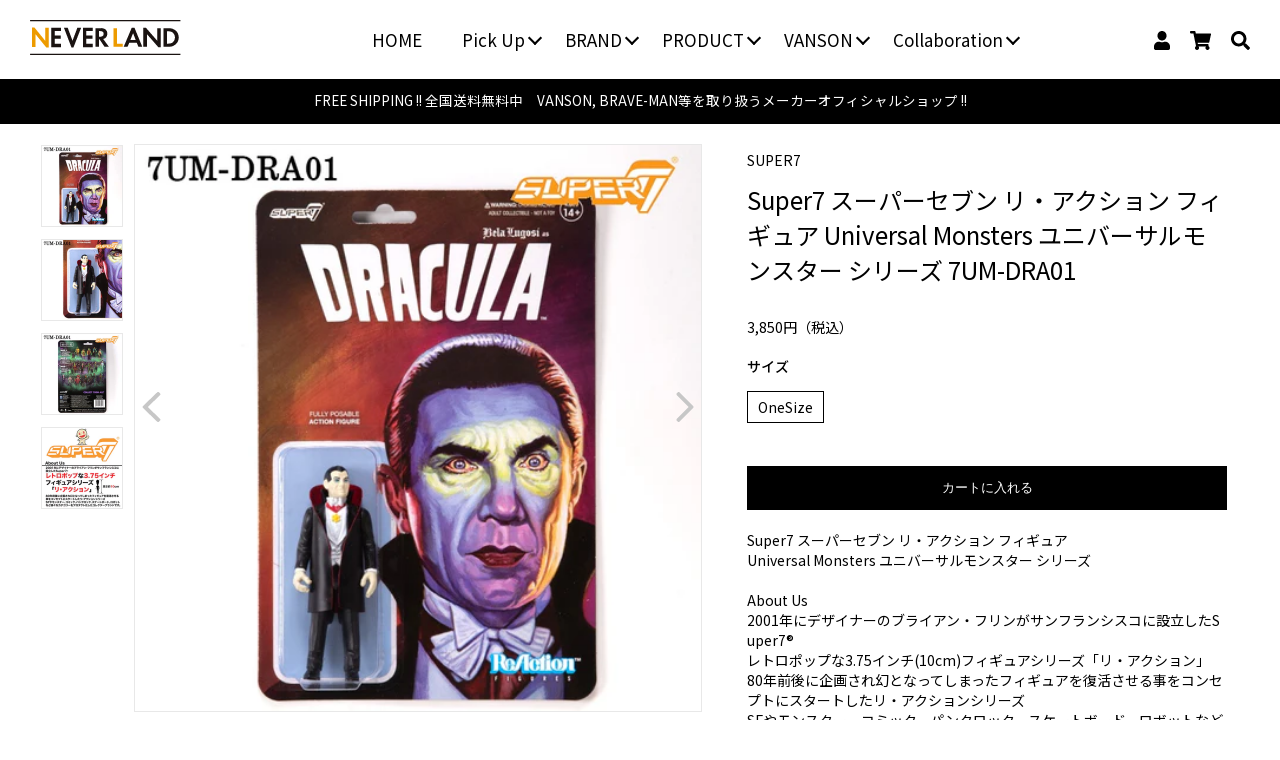

--- FILE ---
content_type: text/html; charset=utf-8
request_url: https://never-mind.biz/products/super7-universal-monsters-7um-dra01
body_size: 32031
content:
<!doctype html>
<html>

<head>


  <title>Super7 スーパーセブン リ・アクション フィギュア Universal Monsters ユニバーサルモンスター シリーズ 7UM-D</title>
  <meta charset="utf-8">
  <meta http-equiv="X-UA-Compatible" content="IE=edge,chrome=1">
  <meta name="description" content="Super7 スーパーセブン リ・アクション フィギュア Universal Monsters ユニバーサルモンスター シリーズ About Us 2001年にデザイナーのブライアン・フリンがサンフランシスコに設立したSuper7® レトロポップな3.75インチ(10cm)フィギュアシリーズ「リ・アクション」 80年前後に企画され幻となってしまったフィギュアを復活させる事をコンセプトにスタートしたリ・アクションシリーズ SFやモンスター、コミック、パンクロック、スケートボード、ロボットなど様々なカテゴリーをプロダクト化したコレクターブランドです。 ご注意 ※サイズに若干の誤差が生じます。 ※写真の撮り方により見た目に若干の誤差が生じ">
  <link rel="canonical" href="https://never-mind.biz/products/super7-universal-monsters-7um-dra01">
  <meta name="viewport" content="width=device-width,initial-scale=1,shrink-to-fit=no">

  <link rel="shortcut icon" href="https://cdn.shopify.com/s/files/1/0617/4297/3187/files/favicon.ico?v=1643998286"
    type="image/vnd.microsoft.icon">
  <link rel="icon" href="https://cdn.shopify.com/s/files/1/0617/4297/3187/files/favicon.ico?v=1643998286"
    type="image/vnd.microsoft.icon">

  <script>window.performance && window.performance.mark && window.performance.mark('shopify.content_for_header.start');</script><meta name="facebook-domain-verification" content="ebfkigfz8a70mh8wvbem7gb60yw0mf">
<meta name="facebook-domain-verification" content="zg39ukuywf0yxl4sk86omziqa59z1s">
<meta id="shopify-digital-wallet" name="shopify-digital-wallet" content="/61742973187/digital_wallets/dialog">
<meta name="shopify-checkout-api-token" content="c0d3b5743bbded9a4dfb9f7b015120e8">
<link rel="alternate" type="application/json+oembed" href="https://never-mind.biz/products/super7-universal-monsters-7um-dra01.oembed">
<script async="async" src="/checkouts/internal/preloads.js?locale=ja-JP"></script>
<link rel="preconnect" href="https://shop.app" crossorigin="anonymous">
<script async="async" src="https://shop.app/checkouts/internal/preloads.js?locale=ja-JP&shop_id=61742973187" crossorigin="anonymous"></script>
<script id="apple-pay-shop-capabilities" type="application/json">{"shopId":61742973187,"countryCode":"JP","currencyCode":"JPY","merchantCapabilities":["supports3DS"],"merchantId":"gid:\/\/shopify\/Shop\/61742973187","merchantName":"NEVER LANDオンラインストア","requiredBillingContactFields":["postalAddress","email","phone"],"requiredShippingContactFields":["postalAddress","email","phone"],"shippingType":"shipping","supportedNetworks":["visa","masterCard","amex","jcb","discover"],"total":{"type":"pending","label":"NEVER LANDオンラインストア","amount":"1.00"},"shopifyPaymentsEnabled":true,"supportsSubscriptions":true}</script>
<script id="shopify-features" type="application/json">{"accessToken":"c0d3b5743bbded9a4dfb9f7b015120e8","betas":["rich-media-storefront-analytics"],"domain":"never-mind.biz","predictiveSearch":false,"shopId":61742973187,"locale":"ja"}</script>
<script>var Shopify = Shopify || {};
Shopify.shop = "never-land-shop.myshopify.com";
Shopify.locale = "ja";
Shopify.currency = {"active":"JPY","rate":"1.0"};
Shopify.country = "JP";
Shopify.theme = {"name":"never-land-shopのコピーのコピー","id":148101660931,"schema_name":"Themekit template theme","schema_version":"1.0.0","theme_store_id":null,"role":"main"};
Shopify.theme.handle = "null";
Shopify.theme.style = {"id":null,"handle":null};
Shopify.cdnHost = "never-mind.biz/cdn";
Shopify.routes = Shopify.routes || {};
Shopify.routes.root = "/";</script>
<script type="module">!function(o){(o.Shopify=o.Shopify||{}).modules=!0}(window);</script>
<script>!function(o){function n(){var o=[];function n(){o.push(Array.prototype.slice.apply(arguments))}return n.q=o,n}var t=o.Shopify=o.Shopify||{};t.loadFeatures=n(),t.autoloadFeatures=n()}(window);</script>
<script>
  window.ShopifyPay = window.ShopifyPay || {};
  window.ShopifyPay.apiHost = "shop.app\/pay";
  window.ShopifyPay.redirectState = null;
</script>
<script id="shop-js-analytics" type="application/json">{"pageType":"product"}</script>
<script defer="defer" async type="module" src="//never-mind.biz/cdn/shopifycloud/shop-js/modules/v2/client.init-shop-cart-sync_0MstufBG.ja.esm.js"></script>
<script defer="defer" async type="module" src="//never-mind.biz/cdn/shopifycloud/shop-js/modules/v2/chunk.common_jll-23Z1.esm.js"></script>
<script defer="defer" async type="module" src="//never-mind.biz/cdn/shopifycloud/shop-js/modules/v2/chunk.modal_HXih6-AF.esm.js"></script>
<script type="module">
  await import("//never-mind.biz/cdn/shopifycloud/shop-js/modules/v2/client.init-shop-cart-sync_0MstufBG.ja.esm.js");
await import("//never-mind.biz/cdn/shopifycloud/shop-js/modules/v2/chunk.common_jll-23Z1.esm.js");
await import("//never-mind.biz/cdn/shopifycloud/shop-js/modules/v2/chunk.modal_HXih6-AF.esm.js");

  window.Shopify.SignInWithShop?.initShopCartSync?.({"fedCMEnabled":true,"windoidEnabled":true});

</script>
<script>
  window.Shopify = window.Shopify || {};
  if (!window.Shopify.featureAssets) window.Shopify.featureAssets = {};
  window.Shopify.featureAssets['shop-js'] = {"shop-cart-sync":["modules/v2/client.shop-cart-sync_DN7iwvRY.ja.esm.js","modules/v2/chunk.common_jll-23Z1.esm.js","modules/v2/chunk.modal_HXih6-AF.esm.js"],"init-fed-cm":["modules/v2/client.init-fed-cm_DmZOWWut.ja.esm.js","modules/v2/chunk.common_jll-23Z1.esm.js","modules/v2/chunk.modal_HXih6-AF.esm.js"],"shop-cash-offers":["modules/v2/client.shop-cash-offers_HFfvn_Gz.ja.esm.js","modules/v2/chunk.common_jll-23Z1.esm.js","modules/v2/chunk.modal_HXih6-AF.esm.js"],"shop-login-button":["modules/v2/client.shop-login-button_BVN3pvk0.ja.esm.js","modules/v2/chunk.common_jll-23Z1.esm.js","modules/v2/chunk.modal_HXih6-AF.esm.js"],"pay-button":["modules/v2/client.pay-button_CyS_4GVi.ja.esm.js","modules/v2/chunk.common_jll-23Z1.esm.js","modules/v2/chunk.modal_HXih6-AF.esm.js"],"shop-button":["modules/v2/client.shop-button_zh22db91.ja.esm.js","modules/v2/chunk.common_jll-23Z1.esm.js","modules/v2/chunk.modal_HXih6-AF.esm.js"],"avatar":["modules/v2/client.avatar_BTnouDA3.ja.esm.js"],"init-windoid":["modules/v2/client.init-windoid_BlVJIuJ5.ja.esm.js","modules/v2/chunk.common_jll-23Z1.esm.js","modules/v2/chunk.modal_HXih6-AF.esm.js"],"init-shop-for-new-customer-accounts":["modules/v2/client.init-shop-for-new-customer-accounts_BqzwtUK7.ja.esm.js","modules/v2/client.shop-login-button_BVN3pvk0.ja.esm.js","modules/v2/chunk.common_jll-23Z1.esm.js","modules/v2/chunk.modal_HXih6-AF.esm.js"],"init-shop-email-lookup-coordinator":["modules/v2/client.init-shop-email-lookup-coordinator_DKDv3hKi.ja.esm.js","modules/v2/chunk.common_jll-23Z1.esm.js","modules/v2/chunk.modal_HXih6-AF.esm.js"],"init-shop-cart-sync":["modules/v2/client.init-shop-cart-sync_0MstufBG.ja.esm.js","modules/v2/chunk.common_jll-23Z1.esm.js","modules/v2/chunk.modal_HXih6-AF.esm.js"],"shop-toast-manager":["modules/v2/client.shop-toast-manager_BkVvTGW3.ja.esm.js","modules/v2/chunk.common_jll-23Z1.esm.js","modules/v2/chunk.modal_HXih6-AF.esm.js"],"init-customer-accounts":["modules/v2/client.init-customer-accounts_CZbUHFPX.ja.esm.js","modules/v2/client.shop-login-button_BVN3pvk0.ja.esm.js","modules/v2/chunk.common_jll-23Z1.esm.js","modules/v2/chunk.modal_HXih6-AF.esm.js"],"init-customer-accounts-sign-up":["modules/v2/client.init-customer-accounts-sign-up_C0QA8nCd.ja.esm.js","modules/v2/client.shop-login-button_BVN3pvk0.ja.esm.js","modules/v2/chunk.common_jll-23Z1.esm.js","modules/v2/chunk.modal_HXih6-AF.esm.js"],"shop-follow-button":["modules/v2/client.shop-follow-button_CSkbpFfm.ja.esm.js","modules/v2/chunk.common_jll-23Z1.esm.js","modules/v2/chunk.modal_HXih6-AF.esm.js"],"checkout-modal":["modules/v2/client.checkout-modal_rYdHFJTE.ja.esm.js","modules/v2/chunk.common_jll-23Z1.esm.js","modules/v2/chunk.modal_HXih6-AF.esm.js"],"shop-login":["modules/v2/client.shop-login_DeXIozZF.ja.esm.js","modules/v2/chunk.common_jll-23Z1.esm.js","modules/v2/chunk.modal_HXih6-AF.esm.js"],"lead-capture":["modules/v2/client.lead-capture_DGEoeVgo.ja.esm.js","modules/v2/chunk.common_jll-23Z1.esm.js","modules/v2/chunk.modal_HXih6-AF.esm.js"],"payment-terms":["modules/v2/client.payment-terms_BXPcfuME.ja.esm.js","modules/v2/chunk.common_jll-23Z1.esm.js","modules/v2/chunk.modal_HXih6-AF.esm.js"]};
</script>
<script>(function() {
  var isLoaded = false;
  function asyncLoad() {
    if (isLoaded) return;
    isLoaded = true;
    var urls = ["\/\/searchserverapi.com\/widgets\/shopify\/init.js?a=7k6Y0S5Q9b\u0026shop=never-land-shop.myshopify.com","https:\/\/delivery-date-and-time-picker.amp.tokyo\/script_tags\/cart_attributes.js?shop=never-land-shop.myshopify.com","\/\/cdn.shopify.com\/proxy\/33bc69dc4d499dc028b942fc460d6d7b699215d473d2ad7f4a70b617d2656e6b\/shippingmanagerprod.z11.web.core.windows.net\/never-land-shop.myshopify.com_haiso_datetimespecific.js?v=20260109165157\u0026shop=never-land-shop.myshopify.com\u0026sp-cache-control=cHVibGljLCBtYXgtYWdlPTkwMA"];
    for (var i = 0; i < urls.length; i++) {
      var s = document.createElement('script');
      s.type = 'text/javascript';
      s.async = true;
      s.src = urls[i];
      var x = document.getElementsByTagName('script')[0];
      x.parentNode.insertBefore(s, x);
    }
  };
  if(window.attachEvent) {
    window.attachEvent('onload', asyncLoad);
  } else {
    window.addEventListener('load', asyncLoad, false);
  }
})();</script>
<script id="__st">var __st={"a":61742973187,"offset":32400,"reqid":"cd862b29-56d0-400b-b770-be74ef555c8f-1769065398","pageurl":"never-mind.biz\/products\/super7-universal-monsters-7um-dra01","u":"6d145c5386d0","p":"product","rtyp":"product","rid":7754229252355};</script>
<script>window.ShopifyPaypalV4VisibilityTracking = true;</script>
<script id="captcha-bootstrap">!function(){'use strict';const t='contact',e='account',n='new_comment',o=[[t,t],['blogs',n],['comments',n],[t,'customer']],c=[[e,'customer_login'],[e,'guest_login'],[e,'recover_customer_password'],[e,'create_customer']],r=t=>t.map((([t,e])=>`form[action*='/${t}']:not([data-nocaptcha='true']) input[name='form_type'][value='${e}']`)).join(','),a=t=>()=>t?[...document.querySelectorAll(t)].map((t=>t.form)):[];function s(){const t=[...o],e=r(t);return a(e)}const i='password',u='form_key',d=['recaptcha-v3-token','g-recaptcha-response','h-captcha-response',i],f=()=>{try{return window.sessionStorage}catch{return}},m='__shopify_v',_=t=>t.elements[u];function p(t,e,n=!1){try{const o=window.sessionStorage,c=JSON.parse(o.getItem(e)),{data:r}=function(t){const{data:e,action:n}=t;return t[m]||n?{data:e,action:n}:{data:t,action:n}}(c);for(const[e,n]of Object.entries(r))t.elements[e]&&(t.elements[e].value=n);n&&o.removeItem(e)}catch(o){console.error('form repopulation failed',{error:o})}}const l='form_type',E='cptcha';function T(t){t.dataset[E]=!0}const w=window,h=w.document,L='Shopify',v='ce_forms',y='captcha';let A=!1;((t,e)=>{const n=(g='f06e6c50-85a8-45c8-87d0-21a2b65856fe',I='https://cdn.shopify.com/shopifycloud/storefront-forms-hcaptcha/ce_storefront_forms_captcha_hcaptcha.v1.5.2.iife.js',D={infoText:'hCaptchaによる保護',privacyText:'プライバシー',termsText:'利用規約'},(t,e,n)=>{const o=w[L][v],c=o.bindForm;if(c)return c(t,g,e,D).then(n);var r;o.q.push([[t,g,e,D],n]),r=I,A||(h.body.append(Object.assign(h.createElement('script'),{id:'captcha-provider',async:!0,src:r})),A=!0)});var g,I,D;w[L]=w[L]||{},w[L][v]=w[L][v]||{},w[L][v].q=[],w[L][y]=w[L][y]||{},w[L][y].protect=function(t,e){n(t,void 0,e),T(t)},Object.freeze(w[L][y]),function(t,e,n,w,h,L){const[v,y,A,g]=function(t,e,n){const i=e?o:[],u=t?c:[],d=[...i,...u],f=r(d),m=r(i),_=r(d.filter((([t,e])=>n.includes(e))));return[a(f),a(m),a(_),s()]}(w,h,L),I=t=>{const e=t.target;return e instanceof HTMLFormElement?e:e&&e.form},D=t=>v().includes(t);t.addEventListener('submit',(t=>{const e=I(t);if(!e)return;const n=D(e)&&!e.dataset.hcaptchaBound&&!e.dataset.recaptchaBound,o=_(e),c=g().includes(e)&&(!o||!o.value);(n||c)&&t.preventDefault(),c&&!n&&(function(t){try{if(!f())return;!function(t){const e=f();if(!e)return;const n=_(t);if(!n)return;const o=n.value;o&&e.removeItem(o)}(t);const e=Array.from(Array(32),(()=>Math.random().toString(36)[2])).join('');!function(t,e){_(t)||t.append(Object.assign(document.createElement('input'),{type:'hidden',name:u})),t.elements[u].value=e}(t,e),function(t,e){const n=f();if(!n)return;const o=[...t.querySelectorAll(`input[type='${i}']`)].map((({name:t})=>t)),c=[...d,...o],r={};for(const[a,s]of new FormData(t).entries())c.includes(a)||(r[a]=s);n.setItem(e,JSON.stringify({[m]:1,action:t.action,data:r}))}(t,e)}catch(e){console.error('failed to persist form',e)}}(e),e.submit())}));const S=(t,e)=>{t&&!t.dataset[E]&&(n(t,e.some((e=>e===t))),T(t))};for(const o of['focusin','change'])t.addEventListener(o,(t=>{const e=I(t);D(e)&&S(e,y())}));const B=e.get('form_key'),M=e.get(l),P=B&&M;t.addEventListener('DOMContentLoaded',(()=>{const t=y();if(P)for(const e of t)e.elements[l].value===M&&p(e,B);[...new Set([...A(),...v().filter((t=>'true'===t.dataset.shopifyCaptcha))])].forEach((e=>S(e,t)))}))}(h,new URLSearchParams(w.location.search),n,t,e,['guest_login'])})(!0,!0)}();</script>
<script integrity="sha256-4kQ18oKyAcykRKYeNunJcIwy7WH5gtpwJnB7kiuLZ1E=" data-source-attribution="shopify.loadfeatures" defer="defer" src="//never-mind.biz/cdn/shopifycloud/storefront/assets/storefront/load_feature-a0a9edcb.js" crossorigin="anonymous"></script>
<script crossorigin="anonymous" defer="defer" src="//never-mind.biz/cdn/shopifycloud/storefront/assets/shopify_pay/storefront-65b4c6d7.js?v=20250812"></script>
<script data-source-attribution="shopify.dynamic_checkout.dynamic.init">var Shopify=Shopify||{};Shopify.PaymentButton=Shopify.PaymentButton||{isStorefrontPortableWallets:!0,init:function(){window.Shopify.PaymentButton.init=function(){};var t=document.createElement("script");t.src="https://never-mind.biz/cdn/shopifycloud/portable-wallets/latest/portable-wallets.ja.js",t.type="module",document.head.appendChild(t)}};
</script>
<script data-source-attribution="shopify.dynamic_checkout.buyer_consent">
  function portableWalletsHideBuyerConsent(e){var t=document.getElementById("shopify-buyer-consent"),n=document.getElementById("shopify-subscription-policy-button");t&&n&&(t.classList.add("hidden"),t.setAttribute("aria-hidden","true"),n.removeEventListener("click",e))}function portableWalletsShowBuyerConsent(e){var t=document.getElementById("shopify-buyer-consent"),n=document.getElementById("shopify-subscription-policy-button");t&&n&&(t.classList.remove("hidden"),t.removeAttribute("aria-hidden"),n.addEventListener("click",e))}window.Shopify?.PaymentButton&&(window.Shopify.PaymentButton.hideBuyerConsent=portableWalletsHideBuyerConsent,window.Shopify.PaymentButton.showBuyerConsent=portableWalletsShowBuyerConsent);
</script>
<script data-source-attribution="shopify.dynamic_checkout.cart.bootstrap">document.addEventListener("DOMContentLoaded",(function(){function t(){return document.querySelector("shopify-accelerated-checkout-cart, shopify-accelerated-checkout")}if(t())Shopify.PaymentButton.init();else{new MutationObserver((function(e,n){t()&&(Shopify.PaymentButton.init(),n.disconnect())})).observe(document.body,{childList:!0,subtree:!0})}}));
</script>
<link id="shopify-accelerated-checkout-styles" rel="stylesheet" media="screen" href="https://never-mind.biz/cdn/shopifycloud/portable-wallets/latest/accelerated-checkout-backwards-compat.css" crossorigin="anonymous">
<style id="shopify-accelerated-checkout-cart">
        #shopify-buyer-consent {
  margin-top: 1em;
  display: inline-block;
  width: 100%;
}

#shopify-buyer-consent.hidden {
  display: none;
}

#shopify-subscription-policy-button {
  background: none;
  border: none;
  padding: 0;
  text-decoration: underline;
  font-size: inherit;
  cursor: pointer;
}

#shopify-subscription-policy-button::before {
  box-shadow: none;
}

      </style>
<script id="sections-script" data-sections="product-recommendations" defer="defer" src="//never-mind.biz/cdn/shop/t/26/compiled_assets/scripts.js?v=9482"></script>
<script>window.performance && window.performance.mark && window.performance.mark('shopify.content_for_header.end');</script>
  <!-- Header hook for plugins -->
  <link href="//never-mind.biz/cdn/shop/t/26/assets/application.css?v=162047354655880139091737600864" rel="stylesheet" type="text/css" media="all" />
  <script src="//never-mind.biz/cdn/shop/t/26/assets/application.js?v=29332854537791018941737600864" type="text/javascript"></script>

  <link href="//never-mind.biz/cdn/shop/t/26/assets/style.css?v=177087296428267576481737600864" rel="stylesheet" type="text/css" media="all" />

  <link href="//never-mind.biz/cdn/shop/t/26/assets/all.min.css?v=68153048419713168581737600864" rel="stylesheet" type="text/css" media="all" />
  <link href="//never-mind.biz/cdn/shop/t/26/assets/brands.min.css?v=38343299687210588971737600864" rel="stylesheet" type="text/css" media="all" />
  <link href="//never-mind.biz/cdn/shop/t/26/assets/flickity.css?v=78759604422331199771737600864" rel="stylesheet" type="text/css" media="all" />

  <link href="//never-mind.biz/cdn/shop/t/26/assets/pushy.css?v=176280134399290241101737600864" rel="stylesheet" type="text/css" media="all" />

  <link rel="stylesheet" type="text/css" href="//cdn.jsdelivr.net/npm/slick-carousel@1.8.1/slick/slick.css" />

  <script src="//ajax.googleapis.com/ajax/libs/jquery/3.3.1/jquery.min.js" type="text/javascript"></script>
  <meta name="google-site-verification" content="LvTJPkNpYryHjoCu0cRBh30Sl-pMmYu3lLCzUogJq50" />
  <script src="//www.searchserverapi.com/widgets/shopify/init.js?a=7k6Y0S5Q9b"></script>
<!-- BEGIN app block: shopify://apps/pagefly-page-builder/blocks/app-embed/83e179f7-59a0-4589-8c66-c0dddf959200 -->

<!-- BEGIN app snippet: pagefly-cro-ab-testing-main -->







<script>
  ;(function () {
    const url = new URL(window.location)
    const viewParam = url.searchParams.get('view')
    if (viewParam && viewParam.includes('variant-pf-')) {
      url.searchParams.set('pf_v', viewParam)
      url.searchParams.delete('view')
      window.history.replaceState({}, '', url)
    }
  })()
</script>



<script type='module'>
  
  window.PAGEFLY_CRO = window.PAGEFLY_CRO || {}

  window.PAGEFLY_CRO['data_debug'] = {
    original_template_suffix: "all_products",
    allow_ab_test: false,
    ab_test_start_time: 0,
    ab_test_end_time: 0,
    today_date_time: 1769065399000,
  }
  window.PAGEFLY_CRO['GA4'] = { enabled: false}
</script>

<!-- END app snippet -->








  <script src='https://cdn.shopify.com/extensions/019bb4f9-aed6-78a3-be91-e9d44663e6bf/pagefly-page-builder-215/assets/pagefly-helper.js' defer='defer'></script>

  <script src='https://cdn.shopify.com/extensions/019bb4f9-aed6-78a3-be91-e9d44663e6bf/pagefly-page-builder-215/assets/pagefly-general-helper.js' defer='defer'></script>

  <script src='https://cdn.shopify.com/extensions/019bb4f9-aed6-78a3-be91-e9d44663e6bf/pagefly-page-builder-215/assets/pagefly-snap-slider.js' defer='defer'></script>

  <script src='https://cdn.shopify.com/extensions/019bb4f9-aed6-78a3-be91-e9d44663e6bf/pagefly-page-builder-215/assets/pagefly-slideshow-v3.js' defer='defer'></script>

  <script src='https://cdn.shopify.com/extensions/019bb4f9-aed6-78a3-be91-e9d44663e6bf/pagefly-page-builder-215/assets/pagefly-slideshow-v4.js' defer='defer'></script>

  <script src='https://cdn.shopify.com/extensions/019bb4f9-aed6-78a3-be91-e9d44663e6bf/pagefly-page-builder-215/assets/pagefly-glider.js' defer='defer'></script>

  <script src='https://cdn.shopify.com/extensions/019bb4f9-aed6-78a3-be91-e9d44663e6bf/pagefly-page-builder-215/assets/pagefly-slideshow-v1-v2.js' defer='defer'></script>

  <script src='https://cdn.shopify.com/extensions/019bb4f9-aed6-78a3-be91-e9d44663e6bf/pagefly-page-builder-215/assets/pagefly-product-media.js' defer='defer'></script>

  <script src='https://cdn.shopify.com/extensions/019bb4f9-aed6-78a3-be91-e9d44663e6bf/pagefly-page-builder-215/assets/pagefly-product.js' defer='defer'></script>


<script id='pagefly-helper-data' type='application/json'>
  {
    "page_optimization": {
      "assets_prefetching": false
    },
    "elements_asset_mapper": {
      "Accordion": "https://cdn.shopify.com/extensions/019bb4f9-aed6-78a3-be91-e9d44663e6bf/pagefly-page-builder-215/assets/pagefly-accordion.js",
      "Accordion3": "https://cdn.shopify.com/extensions/019bb4f9-aed6-78a3-be91-e9d44663e6bf/pagefly-page-builder-215/assets/pagefly-accordion3.js",
      "CountDown": "https://cdn.shopify.com/extensions/019bb4f9-aed6-78a3-be91-e9d44663e6bf/pagefly-page-builder-215/assets/pagefly-countdown.js",
      "GMap1": "https://cdn.shopify.com/extensions/019bb4f9-aed6-78a3-be91-e9d44663e6bf/pagefly-page-builder-215/assets/pagefly-gmap.js",
      "GMap2": "https://cdn.shopify.com/extensions/019bb4f9-aed6-78a3-be91-e9d44663e6bf/pagefly-page-builder-215/assets/pagefly-gmap.js",
      "GMapBasicV2": "https://cdn.shopify.com/extensions/019bb4f9-aed6-78a3-be91-e9d44663e6bf/pagefly-page-builder-215/assets/pagefly-gmap.js",
      "GMapAdvancedV2": "https://cdn.shopify.com/extensions/019bb4f9-aed6-78a3-be91-e9d44663e6bf/pagefly-page-builder-215/assets/pagefly-gmap.js",
      "HTML.Video": "https://cdn.shopify.com/extensions/019bb4f9-aed6-78a3-be91-e9d44663e6bf/pagefly-page-builder-215/assets/pagefly-htmlvideo.js",
      "HTML.Video2": "https://cdn.shopify.com/extensions/019bb4f9-aed6-78a3-be91-e9d44663e6bf/pagefly-page-builder-215/assets/pagefly-htmlvideo2.js",
      "HTML.Video3": "https://cdn.shopify.com/extensions/019bb4f9-aed6-78a3-be91-e9d44663e6bf/pagefly-page-builder-215/assets/pagefly-htmlvideo2.js",
      "BackgroundVideo": "https://cdn.shopify.com/extensions/019bb4f9-aed6-78a3-be91-e9d44663e6bf/pagefly-page-builder-215/assets/pagefly-htmlvideo2.js",
      "Instagram": "https://cdn.shopify.com/extensions/019bb4f9-aed6-78a3-be91-e9d44663e6bf/pagefly-page-builder-215/assets/pagefly-instagram.js",
      "Instagram2": "https://cdn.shopify.com/extensions/019bb4f9-aed6-78a3-be91-e9d44663e6bf/pagefly-page-builder-215/assets/pagefly-instagram.js",
      "Insta3": "https://cdn.shopify.com/extensions/019bb4f9-aed6-78a3-be91-e9d44663e6bf/pagefly-page-builder-215/assets/pagefly-instagram3.js",
      "Tabs": "https://cdn.shopify.com/extensions/019bb4f9-aed6-78a3-be91-e9d44663e6bf/pagefly-page-builder-215/assets/pagefly-tab.js",
      "Tabs3": "https://cdn.shopify.com/extensions/019bb4f9-aed6-78a3-be91-e9d44663e6bf/pagefly-page-builder-215/assets/pagefly-tab3.js",
      "ProductBox": "https://cdn.shopify.com/extensions/019bb4f9-aed6-78a3-be91-e9d44663e6bf/pagefly-page-builder-215/assets/pagefly-cart.js",
      "FBPageBox2": "https://cdn.shopify.com/extensions/019bb4f9-aed6-78a3-be91-e9d44663e6bf/pagefly-page-builder-215/assets/pagefly-facebook.js",
      "FBLikeButton2": "https://cdn.shopify.com/extensions/019bb4f9-aed6-78a3-be91-e9d44663e6bf/pagefly-page-builder-215/assets/pagefly-facebook.js",
      "TwitterFeed2": "https://cdn.shopify.com/extensions/019bb4f9-aed6-78a3-be91-e9d44663e6bf/pagefly-page-builder-215/assets/pagefly-twitter.js",
      "Paragraph4": "https://cdn.shopify.com/extensions/019bb4f9-aed6-78a3-be91-e9d44663e6bf/pagefly-page-builder-215/assets/pagefly-paragraph4.js",

      "AliReviews": "https://cdn.shopify.com/extensions/019bb4f9-aed6-78a3-be91-e9d44663e6bf/pagefly-page-builder-215/assets/pagefly-3rd-elements.js",
      "BackInStock": "https://cdn.shopify.com/extensions/019bb4f9-aed6-78a3-be91-e9d44663e6bf/pagefly-page-builder-215/assets/pagefly-3rd-elements.js",
      "GloboBackInStock": "https://cdn.shopify.com/extensions/019bb4f9-aed6-78a3-be91-e9d44663e6bf/pagefly-page-builder-215/assets/pagefly-3rd-elements.js",
      "GrowaveWishlist": "https://cdn.shopify.com/extensions/019bb4f9-aed6-78a3-be91-e9d44663e6bf/pagefly-page-builder-215/assets/pagefly-3rd-elements.js",
      "InfiniteOptionsShopPad": "https://cdn.shopify.com/extensions/019bb4f9-aed6-78a3-be91-e9d44663e6bf/pagefly-page-builder-215/assets/pagefly-3rd-elements.js",
      "InkybayProductPersonalizer": "https://cdn.shopify.com/extensions/019bb4f9-aed6-78a3-be91-e9d44663e6bf/pagefly-page-builder-215/assets/pagefly-3rd-elements.js",
      "LimeSpot": "https://cdn.shopify.com/extensions/019bb4f9-aed6-78a3-be91-e9d44663e6bf/pagefly-page-builder-215/assets/pagefly-3rd-elements.js",
      "Loox": "https://cdn.shopify.com/extensions/019bb4f9-aed6-78a3-be91-e9d44663e6bf/pagefly-page-builder-215/assets/pagefly-3rd-elements.js",
      "Opinew": "https://cdn.shopify.com/extensions/019bb4f9-aed6-78a3-be91-e9d44663e6bf/pagefly-page-builder-215/assets/pagefly-3rd-elements.js",
      "Powr": "https://cdn.shopify.com/extensions/019bb4f9-aed6-78a3-be91-e9d44663e6bf/pagefly-page-builder-215/assets/pagefly-3rd-elements.js",
      "ProductReviews": "https://cdn.shopify.com/extensions/019bb4f9-aed6-78a3-be91-e9d44663e6bf/pagefly-page-builder-215/assets/pagefly-3rd-elements.js",
      "PushOwl": "https://cdn.shopify.com/extensions/019bb4f9-aed6-78a3-be91-e9d44663e6bf/pagefly-page-builder-215/assets/pagefly-3rd-elements.js",
      "ReCharge": "https://cdn.shopify.com/extensions/019bb4f9-aed6-78a3-be91-e9d44663e6bf/pagefly-page-builder-215/assets/pagefly-3rd-elements.js",
      "Rivyo": "https://cdn.shopify.com/extensions/019bb4f9-aed6-78a3-be91-e9d44663e6bf/pagefly-page-builder-215/assets/pagefly-3rd-elements.js",
      "TrackingMore": "https://cdn.shopify.com/extensions/019bb4f9-aed6-78a3-be91-e9d44663e6bf/pagefly-page-builder-215/assets/pagefly-3rd-elements.js",
      "Vitals": "https://cdn.shopify.com/extensions/019bb4f9-aed6-78a3-be91-e9d44663e6bf/pagefly-page-builder-215/assets/pagefly-3rd-elements.js",
      "Wiser": "https://cdn.shopify.com/extensions/019bb4f9-aed6-78a3-be91-e9d44663e6bf/pagefly-page-builder-215/assets/pagefly-3rd-elements.js"
    },
    "custom_elements_mapper": {
      "pf-click-action-element": "https://cdn.shopify.com/extensions/019bb4f9-aed6-78a3-be91-e9d44663e6bf/pagefly-page-builder-215/assets/pagefly-click-action-element.js",
      "pf-dialog-element": "https://cdn.shopify.com/extensions/019bb4f9-aed6-78a3-be91-e9d44663e6bf/pagefly-page-builder-215/assets/pagefly-dialog-element.js"
    }
  }
</script>


<!-- END app block --><meta property="og:image" content="https://cdn.shopify.com/s/files/1/0617/4297/3187/products/7um-dra01_1.jpg?v=1657189617" />
<meta property="og:image:secure_url" content="https://cdn.shopify.com/s/files/1/0617/4297/3187/products/7um-dra01_1.jpg?v=1657189617" />
<meta property="og:image:width" content="720" />
<meta property="og:image:height" content="720" />
<meta property="og:image:alt" content="Super7 スーパーセブン リ・アクション フィギュア Universal Monsters ユニバーサルモンスター シリーズ 7um-dra01" />
<link href="https://monorail-edge.shopifysvc.com" rel="dns-prefetch">
<script>(function(){if ("sendBeacon" in navigator && "performance" in window) {try {var session_token_from_headers = performance.getEntriesByType('navigation')[0].serverTiming.find(x => x.name == '_s').description;} catch {var session_token_from_headers = undefined;}var session_cookie_matches = document.cookie.match(/_shopify_s=([^;]*)/);var session_token_from_cookie = session_cookie_matches && session_cookie_matches.length === 2 ? session_cookie_matches[1] : "";var session_token = session_token_from_headers || session_token_from_cookie || "";function handle_abandonment_event(e) {var entries = performance.getEntries().filter(function(entry) {return /monorail-edge.shopifysvc.com/.test(entry.name);});if (!window.abandonment_tracked && entries.length === 0) {window.abandonment_tracked = true;var currentMs = Date.now();var navigation_start = performance.timing.navigationStart;var payload = {shop_id: 61742973187,url: window.location.href,navigation_start,duration: currentMs - navigation_start,session_token,page_type: "product"};window.navigator.sendBeacon("https://monorail-edge.shopifysvc.com/v1/produce", JSON.stringify({schema_id: "online_store_buyer_site_abandonment/1.1",payload: payload,metadata: {event_created_at_ms: currentMs,event_sent_at_ms: currentMs}}));}}window.addEventListener('pagehide', handle_abandonment_event);}}());</script>
<script id="web-pixels-manager-setup">(function e(e,d,r,n,o){if(void 0===o&&(o={}),!Boolean(null===(a=null===(i=window.Shopify)||void 0===i?void 0:i.analytics)||void 0===a?void 0:a.replayQueue)){var i,a;window.Shopify=window.Shopify||{};var t=window.Shopify;t.analytics=t.analytics||{};var s=t.analytics;s.replayQueue=[],s.publish=function(e,d,r){return s.replayQueue.push([e,d,r]),!0};try{self.performance.mark("wpm:start")}catch(e){}var l=function(){var e={modern:/Edge?\/(1{2}[4-9]|1[2-9]\d|[2-9]\d{2}|\d{4,})\.\d+(\.\d+|)|Firefox\/(1{2}[4-9]|1[2-9]\d|[2-9]\d{2}|\d{4,})\.\d+(\.\d+|)|Chrom(ium|e)\/(9{2}|\d{3,})\.\d+(\.\d+|)|(Maci|X1{2}).+ Version\/(15\.\d+|(1[6-9]|[2-9]\d|\d{3,})\.\d+)([,.]\d+|)( \(\w+\)|)( Mobile\/\w+|) Safari\/|Chrome.+OPR\/(9{2}|\d{3,})\.\d+\.\d+|(CPU[ +]OS|iPhone[ +]OS|CPU[ +]iPhone|CPU IPhone OS|CPU iPad OS)[ +]+(15[._]\d+|(1[6-9]|[2-9]\d|\d{3,})[._]\d+)([._]\d+|)|Android:?[ /-](13[3-9]|1[4-9]\d|[2-9]\d{2}|\d{4,})(\.\d+|)(\.\d+|)|Android.+Firefox\/(13[5-9]|1[4-9]\d|[2-9]\d{2}|\d{4,})\.\d+(\.\d+|)|Android.+Chrom(ium|e)\/(13[3-9]|1[4-9]\d|[2-9]\d{2}|\d{4,})\.\d+(\.\d+|)|SamsungBrowser\/([2-9]\d|\d{3,})\.\d+/,legacy:/Edge?\/(1[6-9]|[2-9]\d|\d{3,})\.\d+(\.\d+|)|Firefox\/(5[4-9]|[6-9]\d|\d{3,})\.\d+(\.\d+|)|Chrom(ium|e)\/(5[1-9]|[6-9]\d|\d{3,})\.\d+(\.\d+|)([\d.]+$|.*Safari\/(?![\d.]+ Edge\/[\d.]+$))|(Maci|X1{2}).+ Version\/(10\.\d+|(1[1-9]|[2-9]\d|\d{3,})\.\d+)([,.]\d+|)( \(\w+\)|)( Mobile\/\w+|) Safari\/|Chrome.+OPR\/(3[89]|[4-9]\d|\d{3,})\.\d+\.\d+|(CPU[ +]OS|iPhone[ +]OS|CPU[ +]iPhone|CPU IPhone OS|CPU iPad OS)[ +]+(10[._]\d+|(1[1-9]|[2-9]\d|\d{3,})[._]\d+)([._]\d+|)|Android:?[ /-](13[3-9]|1[4-9]\d|[2-9]\d{2}|\d{4,})(\.\d+|)(\.\d+|)|Mobile Safari.+OPR\/([89]\d|\d{3,})\.\d+\.\d+|Android.+Firefox\/(13[5-9]|1[4-9]\d|[2-9]\d{2}|\d{4,})\.\d+(\.\d+|)|Android.+Chrom(ium|e)\/(13[3-9]|1[4-9]\d|[2-9]\d{2}|\d{4,})\.\d+(\.\d+|)|Android.+(UC? ?Browser|UCWEB|U3)[ /]?(15\.([5-9]|\d{2,})|(1[6-9]|[2-9]\d|\d{3,})\.\d+)\.\d+|SamsungBrowser\/(5\.\d+|([6-9]|\d{2,})\.\d+)|Android.+MQ{2}Browser\/(14(\.(9|\d{2,})|)|(1[5-9]|[2-9]\d|\d{3,})(\.\d+|))(\.\d+|)|K[Aa][Ii]OS\/(3\.\d+|([4-9]|\d{2,})\.\d+)(\.\d+|)/},d=e.modern,r=e.legacy,n=navigator.userAgent;return n.match(d)?"modern":n.match(r)?"legacy":"unknown"}(),u="modern"===l?"modern":"legacy",c=(null!=n?n:{modern:"",legacy:""})[u],f=function(e){return[e.baseUrl,"/wpm","/b",e.hashVersion,"modern"===e.buildTarget?"m":"l",".js"].join("")}({baseUrl:d,hashVersion:r,buildTarget:u}),m=function(e){var d=e.version,r=e.bundleTarget,n=e.surface,o=e.pageUrl,i=e.monorailEndpoint;return{emit:function(e){var a=e.status,t=e.errorMsg,s=(new Date).getTime(),l=JSON.stringify({metadata:{event_sent_at_ms:s},events:[{schema_id:"web_pixels_manager_load/3.1",payload:{version:d,bundle_target:r,page_url:o,status:a,surface:n,error_msg:t},metadata:{event_created_at_ms:s}}]});if(!i)return console&&console.warn&&console.warn("[Web Pixels Manager] No Monorail endpoint provided, skipping logging."),!1;try{return self.navigator.sendBeacon.bind(self.navigator)(i,l)}catch(e){}var u=new XMLHttpRequest;try{return u.open("POST",i,!0),u.setRequestHeader("Content-Type","text/plain"),u.send(l),!0}catch(e){return console&&console.warn&&console.warn("[Web Pixels Manager] Got an unhandled error while logging to Monorail."),!1}}}}({version:r,bundleTarget:l,surface:e.surface,pageUrl:self.location.href,monorailEndpoint:e.monorailEndpoint});try{o.browserTarget=l,function(e){var d=e.src,r=e.async,n=void 0===r||r,o=e.onload,i=e.onerror,a=e.sri,t=e.scriptDataAttributes,s=void 0===t?{}:t,l=document.createElement("script"),u=document.querySelector("head"),c=document.querySelector("body");if(l.async=n,l.src=d,a&&(l.integrity=a,l.crossOrigin="anonymous"),s)for(var f in s)if(Object.prototype.hasOwnProperty.call(s,f))try{l.dataset[f]=s[f]}catch(e){}if(o&&l.addEventListener("load",o),i&&l.addEventListener("error",i),u)u.appendChild(l);else{if(!c)throw new Error("Did not find a head or body element to append the script");c.appendChild(l)}}({src:f,async:!0,onload:function(){if(!function(){var e,d;return Boolean(null===(d=null===(e=window.Shopify)||void 0===e?void 0:e.analytics)||void 0===d?void 0:d.initialized)}()){var d=window.webPixelsManager.init(e)||void 0;if(d){var r=window.Shopify.analytics;r.replayQueue.forEach((function(e){var r=e[0],n=e[1],o=e[2];d.publishCustomEvent(r,n,o)})),r.replayQueue=[],r.publish=d.publishCustomEvent,r.visitor=d.visitor,r.initialized=!0}}},onerror:function(){return m.emit({status:"failed",errorMsg:"".concat(f," has failed to load")})},sri:function(e){var d=/^sha384-[A-Za-z0-9+/=]+$/;return"string"==typeof e&&d.test(e)}(c)?c:"",scriptDataAttributes:o}),m.emit({status:"loading"})}catch(e){m.emit({status:"failed",errorMsg:(null==e?void 0:e.message)||"Unknown error"})}}})({shopId: 61742973187,storefrontBaseUrl: "https://never-mind.biz",extensionsBaseUrl: "https://extensions.shopifycdn.com/cdn/shopifycloud/web-pixels-manager",monorailEndpoint: "https://monorail-edge.shopifysvc.com/unstable/produce_batch",surface: "storefront-renderer",enabledBetaFlags: ["2dca8a86"],webPixelsConfigList: [{"id":"499712259","configuration":"{\"config\":\"{\\\"pixel_id\\\":\\\"G-TSYNMRJ8GC\\\",\\\"gtag_events\\\":[{\\\"type\\\":\\\"purchase\\\",\\\"action_label\\\":\\\"G-TSYNMRJ8GC\\\"},{\\\"type\\\":\\\"page_view\\\",\\\"action_label\\\":\\\"G-TSYNMRJ8GC\\\"},{\\\"type\\\":\\\"view_item\\\",\\\"action_label\\\":\\\"G-TSYNMRJ8GC\\\"},{\\\"type\\\":\\\"search\\\",\\\"action_label\\\":\\\"G-TSYNMRJ8GC\\\"},{\\\"type\\\":\\\"add_to_cart\\\",\\\"action_label\\\":\\\"G-TSYNMRJ8GC\\\"},{\\\"type\\\":\\\"begin_checkout\\\",\\\"action_label\\\":\\\"G-TSYNMRJ8GC\\\"},{\\\"type\\\":\\\"add_payment_info\\\",\\\"action_label\\\":\\\"G-TSYNMRJ8GC\\\"}],\\\"enable_monitoring_mode\\\":false}\"}","eventPayloadVersion":"v1","runtimeContext":"OPEN","scriptVersion":"b2a88bafab3e21179ed38636efcd8a93","type":"APP","apiClientId":1780363,"privacyPurposes":[],"dataSharingAdjustments":{"protectedCustomerApprovalScopes":["read_customer_address","read_customer_email","read_customer_name","read_customer_personal_data","read_customer_phone"]}},{"id":"151617795","configuration":"{\"pixel_id\":\"2010786662416103\",\"pixel_type\":\"facebook_pixel\",\"metaapp_system_user_token\":\"-\"}","eventPayloadVersion":"v1","runtimeContext":"OPEN","scriptVersion":"ca16bc87fe92b6042fbaa3acc2fbdaa6","type":"APP","apiClientId":2329312,"privacyPurposes":["ANALYTICS","MARKETING","SALE_OF_DATA"],"dataSharingAdjustments":{"protectedCustomerApprovalScopes":["read_customer_address","read_customer_email","read_customer_name","read_customer_personal_data","read_customer_phone"]}},{"id":"shopify-app-pixel","configuration":"{}","eventPayloadVersion":"v1","runtimeContext":"STRICT","scriptVersion":"0450","apiClientId":"shopify-pixel","type":"APP","privacyPurposes":["ANALYTICS","MARKETING"]},{"id":"shopify-custom-pixel","eventPayloadVersion":"v1","runtimeContext":"LAX","scriptVersion":"0450","apiClientId":"shopify-pixel","type":"CUSTOM","privacyPurposes":["ANALYTICS","MARKETING"]}],isMerchantRequest: false,initData: {"shop":{"name":"NEVER LANDオンラインストア","paymentSettings":{"currencyCode":"JPY"},"myshopifyDomain":"never-land-shop.myshopify.com","countryCode":"JP","storefrontUrl":"https:\/\/never-mind.biz"},"customer":null,"cart":null,"checkout":null,"productVariants":[{"price":{"amount":3850.0,"currencyCode":"JPY"},"product":{"title":"Super7 スーパーセブン リ・アクション フィギュア Universal Monsters ユニバーサルモンスター シリーズ 7UM-DRA01","vendor":"SUPER7","id":"7754229252355","untranslatedTitle":"Super7 スーパーセブン リ・アクション フィギュア Universal Monsters ユニバーサルモンスター シリーズ 7UM-DRA01","url":"\/products\/super7-universal-monsters-7um-dra01","type":"フィギュア"},"id":"43017346351363","image":{"src":"\/\/never-mind.biz\/cdn\/shop\/products\/7um-dra01_1.jpg?v=1657189617"},"sku":"7um-dra01","title":"OneSize","untranslatedTitle":"OneSize"}],"purchasingCompany":null},},"https://never-mind.biz/cdn","fcfee988w5aeb613cpc8e4bc33m6693e112",{"modern":"","legacy":""},{"shopId":"61742973187","storefrontBaseUrl":"https:\/\/never-mind.biz","extensionBaseUrl":"https:\/\/extensions.shopifycdn.com\/cdn\/shopifycloud\/web-pixels-manager","surface":"storefront-renderer","enabledBetaFlags":"[\"2dca8a86\"]","isMerchantRequest":"false","hashVersion":"fcfee988w5aeb613cpc8e4bc33m6693e112","publish":"custom","events":"[[\"page_viewed\",{}],[\"product_viewed\",{\"productVariant\":{\"price\":{\"amount\":3850.0,\"currencyCode\":\"JPY\"},\"product\":{\"title\":\"Super7 スーパーセブン リ・アクション フィギュア Universal Monsters ユニバーサルモンスター シリーズ 7UM-DRA01\",\"vendor\":\"SUPER7\",\"id\":\"7754229252355\",\"untranslatedTitle\":\"Super7 スーパーセブン リ・アクション フィギュア Universal Monsters ユニバーサルモンスター シリーズ 7UM-DRA01\",\"url\":\"\/products\/super7-universal-monsters-7um-dra01\",\"type\":\"フィギュア\"},\"id\":\"43017346351363\",\"image\":{\"src\":\"\/\/never-mind.biz\/cdn\/shop\/products\/7um-dra01_1.jpg?v=1657189617\"},\"sku\":\"7um-dra01\",\"title\":\"OneSize\",\"untranslatedTitle\":\"OneSize\"}}]]"});</script><script>
  window.ShopifyAnalytics = window.ShopifyAnalytics || {};
  window.ShopifyAnalytics.meta = window.ShopifyAnalytics.meta || {};
  window.ShopifyAnalytics.meta.currency = 'JPY';
  var meta = {"product":{"id":7754229252355,"gid":"gid:\/\/shopify\/Product\/7754229252355","vendor":"SUPER7","type":"フィギュア","handle":"super7-universal-monsters-7um-dra01","variants":[{"id":43017346351363,"price":385000,"name":"Super7 スーパーセブン リ・アクション フィギュア Universal Monsters ユニバーサルモンスター シリーズ 7UM-DRA01 - OneSize","public_title":"OneSize","sku":"7um-dra01"}],"remote":false},"page":{"pageType":"product","resourceType":"product","resourceId":7754229252355,"requestId":"cd862b29-56d0-400b-b770-be74ef555c8f-1769065398"}};
  for (var attr in meta) {
    window.ShopifyAnalytics.meta[attr] = meta[attr];
  }
</script>
<script class="analytics">
  (function () {
    var customDocumentWrite = function(content) {
      var jquery = null;

      if (window.jQuery) {
        jquery = window.jQuery;
      } else if (window.Checkout && window.Checkout.$) {
        jquery = window.Checkout.$;
      }

      if (jquery) {
        jquery('body').append(content);
      }
    };

    var hasLoggedConversion = function(token) {
      if (token) {
        return document.cookie.indexOf('loggedConversion=' + token) !== -1;
      }
      return false;
    }

    var setCookieIfConversion = function(token) {
      if (token) {
        var twoMonthsFromNow = new Date(Date.now());
        twoMonthsFromNow.setMonth(twoMonthsFromNow.getMonth() + 2);

        document.cookie = 'loggedConversion=' + token + '; expires=' + twoMonthsFromNow;
      }
    }

    var trekkie = window.ShopifyAnalytics.lib = window.trekkie = window.trekkie || [];
    if (trekkie.integrations) {
      return;
    }
    trekkie.methods = [
      'identify',
      'page',
      'ready',
      'track',
      'trackForm',
      'trackLink'
    ];
    trekkie.factory = function(method) {
      return function() {
        var args = Array.prototype.slice.call(arguments);
        args.unshift(method);
        trekkie.push(args);
        return trekkie;
      };
    };
    for (var i = 0; i < trekkie.methods.length; i++) {
      var key = trekkie.methods[i];
      trekkie[key] = trekkie.factory(key);
    }
    trekkie.load = function(config) {
      trekkie.config = config || {};
      trekkie.config.initialDocumentCookie = document.cookie;
      var first = document.getElementsByTagName('script')[0];
      var script = document.createElement('script');
      script.type = 'text/javascript';
      script.onerror = function(e) {
        var scriptFallback = document.createElement('script');
        scriptFallback.type = 'text/javascript';
        scriptFallback.onerror = function(error) {
                var Monorail = {
      produce: function produce(monorailDomain, schemaId, payload) {
        var currentMs = new Date().getTime();
        var event = {
          schema_id: schemaId,
          payload: payload,
          metadata: {
            event_created_at_ms: currentMs,
            event_sent_at_ms: currentMs
          }
        };
        return Monorail.sendRequest("https://" + monorailDomain + "/v1/produce", JSON.stringify(event));
      },
      sendRequest: function sendRequest(endpointUrl, payload) {
        // Try the sendBeacon API
        if (window && window.navigator && typeof window.navigator.sendBeacon === 'function' && typeof window.Blob === 'function' && !Monorail.isIos12()) {
          var blobData = new window.Blob([payload], {
            type: 'text/plain'
          });

          if (window.navigator.sendBeacon(endpointUrl, blobData)) {
            return true;
          } // sendBeacon was not successful

        } // XHR beacon

        var xhr = new XMLHttpRequest();

        try {
          xhr.open('POST', endpointUrl);
          xhr.setRequestHeader('Content-Type', 'text/plain');
          xhr.send(payload);
        } catch (e) {
          console.log(e);
        }

        return false;
      },
      isIos12: function isIos12() {
        return window.navigator.userAgent.lastIndexOf('iPhone; CPU iPhone OS 12_') !== -1 || window.navigator.userAgent.lastIndexOf('iPad; CPU OS 12_') !== -1;
      }
    };
    Monorail.produce('monorail-edge.shopifysvc.com',
      'trekkie_storefront_load_errors/1.1',
      {shop_id: 61742973187,
      theme_id: 148101660931,
      app_name: "storefront",
      context_url: window.location.href,
      source_url: "//never-mind.biz/cdn/s/trekkie.storefront.1bbfab421998800ff09850b62e84b8915387986d.min.js"});

        };
        scriptFallback.async = true;
        scriptFallback.src = '//never-mind.biz/cdn/s/trekkie.storefront.1bbfab421998800ff09850b62e84b8915387986d.min.js';
        first.parentNode.insertBefore(scriptFallback, first);
      };
      script.async = true;
      script.src = '//never-mind.biz/cdn/s/trekkie.storefront.1bbfab421998800ff09850b62e84b8915387986d.min.js';
      first.parentNode.insertBefore(script, first);
    };
    trekkie.load(
      {"Trekkie":{"appName":"storefront","development":false,"defaultAttributes":{"shopId":61742973187,"isMerchantRequest":null,"themeId":148101660931,"themeCityHash":"12513806582437070804","contentLanguage":"ja","currency":"JPY","eventMetadataId":"1a4b61ed-90d7-4b98-afcf-869542048002"},"isServerSideCookieWritingEnabled":true,"monorailRegion":"shop_domain","enabledBetaFlags":["65f19447"]},"Session Attribution":{},"S2S":{"facebookCapiEnabled":true,"source":"trekkie-storefront-renderer","apiClientId":580111}}
    );

    var loaded = false;
    trekkie.ready(function() {
      if (loaded) return;
      loaded = true;

      window.ShopifyAnalytics.lib = window.trekkie;

      var originalDocumentWrite = document.write;
      document.write = customDocumentWrite;
      try { window.ShopifyAnalytics.merchantGoogleAnalytics.call(this); } catch(error) {};
      document.write = originalDocumentWrite;

      window.ShopifyAnalytics.lib.page(null,{"pageType":"product","resourceType":"product","resourceId":7754229252355,"requestId":"cd862b29-56d0-400b-b770-be74ef555c8f-1769065398","shopifyEmitted":true});

      var match = window.location.pathname.match(/checkouts\/(.+)\/(thank_you|post_purchase)/)
      var token = match? match[1]: undefined;
      if (!hasLoggedConversion(token)) {
        setCookieIfConversion(token);
        window.ShopifyAnalytics.lib.track("Viewed Product",{"currency":"JPY","variantId":43017346351363,"productId":7754229252355,"productGid":"gid:\/\/shopify\/Product\/7754229252355","name":"Super7 スーパーセブン リ・アクション フィギュア Universal Monsters ユニバーサルモンスター シリーズ 7UM-DRA01 - OneSize","price":"3850","sku":"7um-dra01","brand":"SUPER7","variant":"OneSize","category":"フィギュア","nonInteraction":true,"remote":false},undefined,undefined,{"shopifyEmitted":true});
      window.ShopifyAnalytics.lib.track("monorail:\/\/trekkie_storefront_viewed_product\/1.1",{"currency":"JPY","variantId":43017346351363,"productId":7754229252355,"productGid":"gid:\/\/shopify\/Product\/7754229252355","name":"Super7 スーパーセブン リ・アクション フィギュア Universal Monsters ユニバーサルモンスター シリーズ 7UM-DRA01 - OneSize","price":"3850","sku":"7um-dra01","brand":"SUPER7","variant":"OneSize","category":"フィギュア","nonInteraction":true,"remote":false,"referer":"https:\/\/never-mind.biz\/products\/super7-universal-monsters-7um-dra01"});
      }
    });


        var eventsListenerScript = document.createElement('script');
        eventsListenerScript.async = true;
        eventsListenerScript.src = "//never-mind.biz/cdn/shopifycloud/storefront/assets/shop_events_listener-3da45d37.js";
        document.getElementsByTagName('head')[0].appendChild(eventsListenerScript);

})();</script>
  <script>
  if (!window.ga || (window.ga && typeof window.ga !== 'function')) {
    window.ga = function ga() {
      (window.ga.q = window.ga.q || []).push(arguments);
      if (window.Shopify && window.Shopify.analytics && typeof window.Shopify.analytics.publish === 'function') {
        window.Shopify.analytics.publish("ga_stub_called", {}, {sendTo: "google_osp_migration"});
      }
      console.error("Shopify's Google Analytics stub called with:", Array.from(arguments), "\nSee https://help.shopify.com/manual/promoting-marketing/pixels/pixel-migration#google for more information.");
    };
    if (window.Shopify && window.Shopify.analytics && typeof window.Shopify.analytics.publish === 'function') {
      window.Shopify.analytics.publish("ga_stub_initialized", {}, {sendTo: "google_osp_migration"});
    }
  }
</script>
<script
  defer
  src="https://never-mind.biz/cdn/shopifycloud/perf-kit/shopify-perf-kit-3.0.4.min.js"
  data-application="storefront-renderer"
  data-shop-id="61742973187"
  data-render-region="gcp-us-central1"
  data-page-type="product"
  data-theme-instance-id="148101660931"
  data-theme-name="Themekit template theme"
  data-theme-version="1.0.0"
  data-monorail-region="shop_domain"
  data-resource-timing-sampling-rate="10"
  data-shs="true"
  data-shs-beacon="true"
  data-shs-export-with-fetch="true"
  data-shs-logs-sample-rate="1"
  data-shs-beacon-endpoint="https://never-mind.biz/api/collect"
></script>
</head>

<body data-pid="7754229252355" data-handle="super7-universal-monsters-7um-dra01" >

  <header id="shopify-section-header" class="shopify-section"><div class="flex between items-center header">
    <div class="sp lh0">
        <button class="menu-btn"><i class="fas fa-bars"></i></button>
    </div>
    <div class="header__logo">
        <a class="navbar-brand" href="/">
            <img src="//never-mind.biz/cdn/shop/t/26/assets/logo.svg?v=83644387551450533791737600864" alt="logo">
        </a>
    </div>

    <div class="header__nav">

        <nav>
            <ul>
                <!-- リンクをひとつずつ取り出す -->
                
                <li>
                    <!-- リンクの名前をchild_list_handleで定義 -->
                    
                    <!-- リンクのchild_linkが空でなかったら（リンクが下の階層を持っていたら） -->
                    
                    <a class="nav-link" href="/">HOME</a>
                    
                </li>
                
                <li>
                    <!-- リンクの名前をchild_list_handleで定義 -->
                    
                    <!-- リンクのchild_linkが空でなかったら（リンクが下の階層を持っていたら） -->
                    
                    <!-- ドロップダウンメニューを出す -->
                    <div class="has-child">
                        <!-- href="#"でリンクのURLを指定 -->
                        <a href="#">
                            <!-- Pick Upでタイトルを表示 -->
                            Pick Up
                        </a>
                        <ul>
                            <!-- 下の階層のリンクを1つずつ取り出す -->
                            
                            <!-- その名前をsub_list_handleとして定義する -->
                            
                            <!-- sub_list_handleがあったら -->
                            
                            <li>
                                <a href="/collections/american-needle">American Needle</a>
                            </li>
                            
                            
                            <!-- その名前をsub_list_handleとして定義する -->
                            
                            <!-- sub_list_handleがあったら -->
                            
                            <li>
                                <a href="/collections/%E3%83%93%E3%83%83%E3%82%AF%E3%83%AA%E3%83%9E%E3%83%B3">ビックリマン</a>
                            </li>
                            
                            
                            <!-- その名前をsub_list_handleとして定義する -->
                            
                            <!-- sub_list_handleがあったら -->
                            
                            <li>
                                <a href="/collections/ed-hardy-%E3%82%A8%E3%83%89%E3%83%8F%E3%83%BC%E3%83%87%E3%82%A3%E3%83%BC">Ed Hardy</a>
                            </li>
                            
                            
                            <!-- その名前をsub_list_handleとして定義する -->
                            
                            <!-- sub_list_handleがあったら -->
                            
                            <li>
                                <a href="/collections/%E9%80%B2%E6%92%83%E3%81%AE%E5%B7%A8%E4%BA%BA">進撃の巨人</a>
                            </li>
                            
                            
                            <!-- その名前をsub_list_handleとして定義する -->
                            
                            <!-- sub_list_handleがあったら -->
                            
                            <li>
                                <a href="/collections/sanrio-characters-%E3%82%B5%E3%83%B3%E3%83%AA%E3%82%AA">Sanrio Characters</a>
                            </li>
                            
                            
                        </ul>
                    </div>
                    
                </li>
                
                <li>
                    <!-- リンクの名前をchild_list_handleで定義 -->
                    
                    <!-- リンクのchild_linkが空でなかったら（リンクが下の階層を持っていたら） -->
                    
                    <!-- ドロップダウンメニューを出す -->
                    <div class="has-child">
                        <!-- href="#"でリンクのURLを指定 -->
                        <a href="#">
                            <!-- BRANDでタイトルを表示 -->
                            BRAND
                        </a>
                        <ul>
                            <!-- 下の階層のリンクを1つずつ取り出す -->
                            
                            <!-- その名前をsub_list_handleとして定義する -->
                            
                            <!-- sub_list_handleがあったら -->
                            
                            <li>
                                <a href="/collections/vanson">VANSON</a>
                            </li>
                            
                            
                            <!-- その名前をsub_list_handleとして定義する -->
                            
                            <!-- sub_list_handleがあったら -->
                            
                            <li>
                                <a href="/collections/vanson-tom-jerry">TOM＆JERRY</a>
                            </li>
                            
                            
                            <!-- その名前をsub_list_handleとして定義する -->
                            
                            <!-- sub_list_handleがあったら -->
                            
                            <li>
                                <a href="/collections/vanson-looney-tunes">LOONEY TUNES</a>
                            </li>
                            
                            
                            <!-- その名前をsub_list_handleとして定義する -->
                            
                            <!-- sub_list_handleがあったら -->
                            
                            <li>
                                <a href="/collections/honda%E3%83%9B%E3%83%B3%E3%83%80">HONDA</a>
                            </li>
                            
                            
                            <!-- その名前をsub_list_handleとして定義する -->
                            
                            <!-- sub_list_handleがあったら -->
                            
                            <li>
                                <a href="/collections/suzuki%E3%82%B9%E3%82%BA%E3%82%AD">SUZUKI</a>
                            </li>
                            
                            
                            <!-- その名前をsub_list_handleとして定義する -->
                            
                            <!-- sub_list_handleがあったら -->
                            
                            <li>
                                <a href="/collections/the-brave-man-betty-boop">BETTY BOOP</a>
                            </li>
                            
                            
                            <!-- その名前をsub_list_handleとして定義する -->
                            
                            <!-- sub_list_handleがあったら -->
                            
                            <li>
                                <a href="/collections/vanson-crows-worst">CROWS×WORST</a>
                            </li>
                            
                            
                            <!-- その名前をsub_list_handleとして定義する -->
                            
                            <!-- sub_list_handleがあったら -->
                            
                            <li>
                                <a href="https://never-mind.biz/collections/american-needle?tab=products&page=7">AMERICAN NEEDLE</a>
                            </li>
                            
                            
                            <!-- その名前をsub_list_handleとして定義する -->
                            
                            <!-- sub_list_handleがあったら -->
                            
                            <li>
                                <a href="/collections/%E3%83%93%E3%83%83%E3%82%AF%E3%83%AA%E3%83%9E%E3%83%B3">ビックリマン</a>
                            </li>
                            
                            
                            <!-- その名前をsub_list_handleとして定義する -->
                            
                            <!-- sub_list_handleがあったら -->
                            
                            <li>
                                <a href="/collections/godzilla%E3%82%B4%E3%82%B8%E3%83%A9">GODZILLA</a>
                            </li>
                            
                            
                            <!-- その名前をsub_list_handleとして定義する -->
                            
                            <!-- sub_list_handleがあったら -->
                            
                            <li>
                                <a href="/collections/ed-hardy-%E3%82%A8%E3%83%89%E3%83%8F%E3%83%BC%E3%83%87%E3%82%A3%E3%83%BC">EdHardy</a>
                            </li>
                            
                            
                            <!-- その名前をsub_list_handleとして定義する -->
                            
                            <!-- sub_list_handleがあったら -->
                            
                            <li>
                                <a href="/collections/%E9%80%B2%E6%92%83%E3%81%AE%E5%B7%A8%E4%BA%BA">進撃の巨人</a>
                            </li>
                            
                            
                            <!-- その名前をsub_list_handleとして定義する -->
                            
                            <!-- sub_list_handleがあったら -->
                            
                            <li>
                                <a href="/collections/sanrio-characters-%E3%82%B5%E3%83%B3%E3%83%AA%E3%82%AA">サンリオ</a>
                            </li>
                            
                            
                            <!-- その名前をsub_list_handleとして定義する -->
                            
                            <!-- sub_list_handleがあったら -->
                            
                            <li>
                                <a href="/collections/peanuts">PEANUTS</a>
                            </li>
                            
                            
                            <!-- その名前をsub_list_handleとして定義する -->
                            
                            <!-- sub_list_handleがあったら -->
                            
                            <li>
                                <a href="https://never-mind.biz/collections/mlbmajor-league-baseball?page=1&rb_vendor=MLB">MLB</a>
                            </li>
                            
                            
                            <!-- その名前をsub_list_handleとして定義する -->
                            
                            <!-- sub_list_handleがあったら -->
                            
                            <li>
                                <a href="https://never-mind.biz/pages/search-results-page?q=%E3%81%82%E3%81%97%E3%81%9F%E3%81%AE%E3%82%B8%E3%83%A7%E3%83%BC">あしたのジョー</a>
                            </li>
                            
                            
                            <!-- その名前をsub_list_handleとして定義する -->
                            
                            <!-- sub_list_handleがあったら -->
                            
                            <li>
                                <a href="/collections/faherty-brand">FAHERTY BRAND</a>
                            </li>
                            
                            
                            <!-- その名前をsub_list_handleとして定義する -->
                            
                            <!-- sub_list_handleがあったら -->
                            
                            <li>
                                <a href="/collections/rising-sun">RISING SUN</a>
                            </li>
                            
                            
                            <!-- その名前をsub_list_handleとして定義する -->
                            
                            <!-- sub_list_handleがあったら -->
                            
                            <li>
                                <a href="/collections/double-shot">Double Shot</a>
                            </li>
                            
                            
                            <!-- その名前をsub_list_handleとして定義する -->
                            
                            <!-- sub_list_handleがあったら -->
                            
                            <li>
                                <a href="/collections/the-sandalman">THE SANDALMAN</a>
                            </li>
                            
                            
                        </ul>
                    </div>
                    
                </li>
                
                <li>
                    <!-- リンクの名前をchild_list_handleで定義 -->
                    
                    <!-- リンクのchild_linkが空でなかったら（リンクが下の階層を持っていたら） -->
                    
                    <!-- ドロップダウンメニューを出す -->
                    <div class="has-child">
                        <!-- href="#"でリンクのURLを指定 -->
                        <a href="#">
                            <!-- PRODUCTでタイトルを表示 -->
                            PRODUCT
                        </a>
                        <ul>
                            <!-- 下の階層のリンクを1つずつ取り出す -->
                            
                            <!-- その名前をsub_list_handleとして定義する -->
                            
                            <!-- sub_list_handleがあったら -->
                            
                            <!-- ドロップダウンメニューを出す -->
                            <li>
                                <a class="has-child" href="/collections/tops"
                                    data-toggle="dropdown">トップス</a>
                                <ul>
                                    <!-- sub_list_handleのタイトルを1つずつ表示 -->
                                    
                                    <li>
                                        <a href="/collections/short-sleeve-tee">半袖Ｔシャツ</a>
                                    </li>
                                    
                                    <li>
                                        <a href="/collections/long-sleeve-tee">長袖Tシャツ</a>
                                    </li>
                                    
                                    <li>
                                        <a href="/collections/cardigan">半端丈Tシャツ</a>
                                    </li>
                                    
                                    <li>
                                        <a href="/collections/polo-shirt">ポロシャツ</a>
                                    </li>
                                    
                                    <li>
                                        <a href="/collections/long_sleeve_shirt">長袖シャツ</a>
                                    </li>
                                    
                                    <li>
                                        <a href="/collections/short-sleeve-shirt">半袖シャツ</a>
                                    </li>
                                    
                                    <li>
                                        <a href="/collections/hoodie">パーカー</a>
                                    </li>
                                    
                                    <li>
                                        <a href="/collections/jersey">ジャージ</a>
                                    </li>
                                    
                                    <li>
                                        <a href="/collections/knit">スウェット</a>
                                    </li>
                                    
                                    <li>
                                        <a href="/collections/jersey">ジャージ</a>
                                    </li>
                                    
                                    <li>
                                        <a href="/collections/vest">ベスト</a>
                                    </li>
                                    
                                    <li>
                                        <a href="/collections/knit-sweater">ニット・セーター</a>
                                    </li>
                                    
                                </ul>
                            </li>
                            
                            
                            <!-- その名前をsub_list_handleとして定義する -->
                            
                            <!-- sub_list_handleがあったら -->
                            
                            <!-- ドロップダウンメニューを出す -->
                            <li>
                                <a class="has-child" href="/collections/outer"
                                    data-toggle="dropdown">アウター</a>
                                <ul>
                                    <!-- sub_list_handleのタイトルを1つずつ表示 -->
                                    
                                    <li>
                                        <a href="/collections/embroidered-jacket">スカジャン</a>
                                    </li>
                                    
                                    <li>
                                        <a href="/collections/flight-militaly-jacket">フライト・ミリタリージャケット</a>
                                    </li>
                                    
                                    <li>
                                        <a href="/collections/stadium-jumper">スタジャン</a>
                                    </li>
                                    
                                    <li>
                                        <a href="/collections/riders-jacket">ライダースジャケット</a>
                                    </li>
                                    
                                    <li>
                                        <a href="/collections/leather-kacket">レザージャケット</a>
                                    </li>
                                    
                                    <li>
                                        <a href="/collections/far-boa-jacket">ファー・ボアジャケット</a>
                                    </li>
                                    
                                    <li>
                                        <a href="/collections/down-jacket">その他ジャケット</a>
                                    </li>
                                    
                                </ul>
                            </li>
                            
                            
                            <!-- その名前をsub_list_handleとして定義する -->
                            
                            <!-- sub_list_handleがあったら -->
                            
                            <!-- ドロップダウンメニューを出す -->
                            <li>
                                <a class="has-child" href="/collections/bottoms"
                                    data-toggle="dropdown">ボトムス</a>
                                <ul>
                                    <!-- sub_list_handleのタイトルを1つずつ表示 -->
                                    
                                    <li>
                                        <a href="/collections/denim-pants">デニムパンツ</a>
                                    </li>
                                    
                                    <li>
                                        <a href="/collections/work-pants">ワークパンツ</a>
                                    </li>
                                    
                                    <li>
                                        <a href="/collections/chino-pants">チノパンツ</a>
                                    </li>
                                    
                                    <li>
                                        <a href="/collections/pants-other">その他パンツ</a>
                                    </li>
                                    
                                </ul>
                            </li>
                            
                            
                            <!-- その名前をsub_list_handleとして定義する -->
                            
                            <!-- sub_list_handleがあったら -->
                            
                            <!-- ドロップダウンメニューを出す -->
                            <li>
                                <a class="has-child" href="/collections/all-in-one"
                                    data-toggle="dropdown">オールインワン</a>
                                <ul>
                                    <!-- sub_list_handleのタイトルを1つずつ表示 -->
                                    
                                    <li>
                                        <a href="/collections/jumpsuit">つなぎ・オールインワン</a>
                                    </li>
                                    
                                    <li>
                                        <a href="/collections/overalls">サロペット・オーバーオール</a>
                                    </li>
                                    
                                </ul>
                            </li>
                            
                            
                            <!-- その名前をsub_list_handleとして定義する -->
                            
                            <!-- sub_list_handleがあったら -->
                            
                            <!-- ドロップダウンメニューを出す -->
                            <li>
                                <a class="has-child" href="/collections/hat"
                                    data-toggle="dropdown">帽子</a>
                                <ul>
                                    <!-- sub_list_handleのタイトルを1つずつ表示 -->
                                    
                                    <li>
                                        <a href="/collections/cap">キャップ</a>
                                    </li>
                                    
                                    <li>
                                        <a href="/collections/knit-cap">ニットキャップ</a>
                                    </li>
                                    
                                </ul>
                            </li>
                            
                            
                            <!-- その名前をsub_list_handleとして定義する -->
                            
                            <!-- sub_list_handleがあったら -->
                            
                            <!-- ドロップダウンメニューを出す -->
                            <li>
                                <a class="has-child" href="/collections/fashion-misc"
                                    data-toggle="dropdown">ファッション雑貨</a>
                                <ul>
                                    <!-- sub_list_handleのタイトルを1つずつ表示 -->
                                    
                                    <li>
                                        <a href="/collections/neck-arm-warmer">ネック・アームウォーマー</a>
                                    </li>
                                    
                                    <li>
                                        <a href="/collections/wallet">財布・小物</a>
                                    </li>
                                    
                                    <li>
                                        <a href="/collections/watch">時計</a>
                                    </li>
                                    
                                    <li>
                                        <a href="/collections/underwear">アンダーウェア</a>
                                    </li>
                                    
                                    <li>
                                        <a href="/collections/shoes">シューズ</a>
                                    </li>
                                    
                                    <li>
                                        <a href="/collections/bag">バッグ</a>
                                    </li>
                                    
                                    <li>
                                        <a href="/collections/sunglasses">サングラス</a>
                                    </li>
                                    
                                    <li>
                                        <a href="/collections/face-mask">フェイスマスク</a>
                                    </li>
                                    
                                    <li>
                                        <a href="/collections/misc">その他雑貨</a>
                                    </li>
                                    
                                </ul>
                            </li>
                            
                            
                            <!-- その名前をsub_list_handleとして定義する -->
                            
                            <!-- sub_list_handleがあったら -->
                            
                            <li>
                                <a href="/collections/%E3%83%95%E3%82%A3%E3%82%AE%E3%83%A5%E3%82%A2">フィギュア</a>
                            </li>
                            
                            
                        </ul>
                    </div>
                    
                </li>
                
                <li>
                    <!-- リンクの名前をchild_list_handleで定義 -->
                    
                    <!-- リンクのchild_linkが空でなかったら（リンクが下の階層を持っていたら） -->
                    
                    <!-- ドロップダウンメニューを出す -->
                    <div class="has-child">
                        <!-- href="#"でリンクのURLを指定 -->
                        <a href="#">
                            <!-- VANSONでタイトルを表示 -->
                            VANSON
                        </a>
                        <ul>
                            <!-- 下の階層のリンクを1つずつ取り出す -->
                            
                            <!-- その名前をsub_list_handleとして定義する -->
                            
                            <!-- sub_list_handleがあったら -->
                            
                            <li>
                                <a href="/collections/vanson">VANSON</a>
                            </li>
                            
                            
                            <!-- その名前をsub_list_handleとして定義する -->
                            
                            <!-- sub_list_handleがあったら -->
                            
                            <li>
                                <a href="/collections/vanson-s-s-t-shirt">VANSON S/S T-Shirt</a>
                            </li>
                            
                            
                            <!-- その名前をsub_list_handleとして定義する -->
                            
                            <!-- sub_list_handleがあったら -->
                            
                            <li>
                                <a href="/collections/vanson-s-s-shirt">VANSON S/S Shirt</a>
                            </li>
                            
                            
                            <!-- その名前をsub_list_handleとして定義する -->
                            
                            <!-- sub_list_handleがあったら -->
                            
                            <li>
                                <a href="/collections/vanson-polo-shirt">VANSON POLO Shirt</a>
                            </li>
                            
                            
                            <!-- その名前をsub_list_handleとして定義する -->
                            
                            <!-- sub_list_handleがあったら -->
                            
                            <li>
                                <a href="/collections/vanson-l-s-t-shirt">VANSON L/S T-Shirt</a>
                            </li>
                            
                            
                            <!-- その名前をsub_list_handleとして定義する -->
                            
                            <!-- sub_list_handleがあったら -->
                            
                            <li>
                                <a href="/collections/vanson-l-s-shirt">VANSON L/S Shirt</a>
                            </li>
                            
                            
                            <!-- その名前をsub_list_handleとして定義する -->
                            
                            <!-- sub_list_handleがあったら -->
                            
                            <li>
                                <a href="/collections/vanson-bottom">VANSON Bottom</a>
                            </li>
                            
                            
                            <!-- その名前をsub_list_handleとして定義する -->
                            
                            <!-- sub_list_handleがあったら -->
                            
                            <li>
                                <a href="/collections/vanson-sweat-shirts">VANSON Sweat Shirts</a>
                            </li>
                            
                            
                            <!-- その名前をsub_list_handleとして定義する -->
                            
                            <!-- sub_list_handleがあったら -->
                            
                            <li>
                                <a href="/collections/vanson-outer">VANSON Outer</a>
                            </li>
                            
                            
                        </ul>
                    </div>
                    
                </li>
                
                <li>
                    <!-- リンクの名前をchild_list_handleで定義 -->
                    
                    <!-- リンクのchild_linkが空でなかったら（リンクが下の階層を持っていたら） -->
                    
                    <!-- ドロップダウンメニューを出す -->
                    <div class="has-child">
                        <!-- href="/collections/vanson_collaboration"でリンクのURLを指定 -->
                        <a href="/collections/vanson_collaboration">
                            <!-- Collaborationでタイトルを表示 -->
                            Collaboration
                        </a>
                        <ul>
                            <!-- 下の階層のリンクを1つずつ取り出す -->
                            
                            <!-- その名前をsub_list_handleとして定義する -->
                            
                            <!-- sub_list_handleがあったら -->
                            
                            <li>
                                <a href="/collections/the-brave-man-betty-boop">BETTY BOOP</a>
                            </li>
                            
                            
                            <!-- その名前をsub_list_handleとして定義する -->
                            
                            <!-- sub_list_handleがあったら -->
                            
                            <li>
                                <a href="/collections/vanson-tom-jerry">Tom &amp; Jerry</a>
                            </li>
                            
                            
                            <!-- その名前をsub_list_handleとして定義する -->
                            
                            <!-- sub_list_handleがあったら -->
                            
                            <li>
                                <a href="/collections/vanson-looney-tunes">Looney Tunes</a>
                            </li>
                            
                            
                            <!-- その名前をsub_list_handleとして定義する -->
                            
                            <!-- sub_list_handleがあったら -->
                            
                            <li>
                                <a href="/collections/vanson-crows-worst">CROWSxWORST</a>
                            </li>
                            
                            
                            <!-- その名前をsub_list_handleとして定義する -->
                            
                            <!-- sub_list_handleがあったら -->
                            
                            <li>
                                <a href="/collections/honda%E3%83%9B%E3%83%B3%E3%83%80">HONDA</a>
                            </li>
                            
                            
                            <!-- その名前をsub_list_handleとして定義する -->
                            
                            <!-- sub_list_handleがあったら -->
                            
                            <li>
                                <a href="/collections/suzuki%E3%82%B9%E3%82%BA%E3%82%AD">SUZUKI</a>
                            </li>
                            
                            
                            <!-- その名前をsub_list_handleとして定義する -->
                            
                            <!-- sub_list_handleがあったら -->
                            
                            <li>
                                <a href="/collections/godzilla%E3%82%B4%E3%82%B8%E3%83%A9">GODZILLA</a>
                            </li>
                            
                            
                            <!-- その名前をsub_list_handleとして定義する -->
                            
                            <!-- sub_list_handleがあったら -->
                            
                            <li>
                                <a href="/collections/%E9%80%B2%E6%92%83%E3%81%AE%E5%B7%A8%E4%BA%BA">進撃の巨人　</a>
                            </li>
                            
                            
                            <!-- その名前をsub_list_handleとして定義する -->
                            
                            <!-- sub_list_handleがあったら -->
                            
                            <li>
                                <a href="/collections/sanrio-characters-%E3%82%B5%E3%83%B3%E3%83%AA%E3%82%AA">SANRIO CHARACTERS</a>
                            </li>
                            
                            
                            <!-- その名前をsub_list_handleとして定義する -->
                            
                            <!-- sub_list_handleがあったら -->
                            
                            <li>
                                <a href="/collections/ed-hardy-%E3%82%A8%E3%83%89%E3%83%8F%E3%83%BC%E3%83%87%E3%82%A3%E3%83%BC">Ed Hardy</a>
                            </li>
                            
                            
                            <!-- その名前をsub_list_handleとして定義する -->
                            
                            <!-- sub_list_handleがあったら -->
                            
                            <li>
                                <a href="/collections/peanuts">PEANUTS</a>
                            </li>
                            
                            
                            <!-- その名前をsub_list_handleとして定義する -->
                            
                            <!-- sub_list_handleがあったら -->
                            
                            <li>
                                <a href="/collections/%E3%83%93%E3%83%83%E3%82%AF%E3%83%AA%E3%83%9E%E3%83%B3">ビックリマン</a>
                            </li>
                            
                            
                        </ul>
                    </div>
                    
                </li>
                
            </ul>
        </nav>
    </div>

    <div class="flex">


        <div class="header__user">
            
            
            <!--<a href="/account/register" class="ml-20"><i class="fas fa-pen"></i></a>-->
            <a href="/account/login" class="ml-20"><i class="fas fa-user fa-lg"></i></a>
            
            
        </div>
        <div>
            <a href="/cart" class="ml-20 cart_icon_def">
                <span class="navbar-text ">
                    <i class="fas fa-shopping-cart fa-lg"></i>
                  
                </span>
            </a>
        </div>


        <div class="relative ml-20">
            <a class="js-modal-open" href="">
                <i class="fas fa-search fa-lg"></i>
            </a>

            <div class="modal js-modal">
                <div class="modal__bg js-modal-close"></div>
                <div class="modal__content flex items-center">
                    <div class="mr-20"><i class="fas fa-search fa-lg"></i></div>
                    <div id="search-wrap" class="mr-20">
                        <form action="/search">
                            <input type="text" placeholder="検索する" name="q" value=""
                                id="search-text" />
                            <input type="hidden" name="type" value="product,page" />
                            <input type="hidden" name="options[unavailable_products]" value="hide" />
                            <input type="hidden" name="options[prefix]" value="last" />
                            <!--<input type="submit" value="Search" />-->
                        </form>
                    </div>
                    <div><a class="js-modal-close" href=""><i class="fas fa-times  fa-lg"></i></a></div>
                </div>
                <!--modal__inner-->
            </div>
            <!--modal-->


        </div>



        <style>
            #search-wrap {
                width: 100%;
            }

            .modal {
                display: none;
                height: 100vh;
                position: fixed;
                top: 0;
                left: 0;
                width: 100%;
            }

            .modal__bg {
                background: rgba(0, 0, 0, 0.8);
                height: 100vh;
                position: absolute;
                width: 100%;
            }

            .modal__content {
                background: #fff;
                left: 0;
                padding: 20px;
                position: absolute;
                top: 0;
                width: 100%;
            }
        </style>
        <script>
            var $body = $('body');
            $(function () {
                $('.js-modal-open').on('click', function () {
                    $('.js-modal').fadeIn();
                    $body.css({
                        position: 'fixed'
                    });
                    return false;
                });
                $('.js-modal-close').on('click', function () {
                    $('.js-modal').fadeOut();
                    $body.css({
                        position: ''
                    });
                    return false;
                });
            });
        </script>





    </div>
</div>
<div class="header__ribon">FREE SHIPPING !! 全国送料無料中　VANSON, BRAVE-MAN等を取り扱うメーカーオフィシャルショップ !!</div>






</header>

  <!-- Pushy Menu -->
  <nav class="pushy pushy-left">
    <div class="close">
      <i class="fas fa-times"></i>
    </div>
    <div class="pushy-content">
      

<ul class="sidemenu">
  
    <li class="level1">
      <a href="/">HOME</a>
      
    </li>
  
    <li class="level1">
      <a href="#">Pick Up</a>
      
        <ul>
          
          <li class="level2">
            <a href="/collections/american-needle">American Needle</a>
            
          </li>
          
          <li class="level2">
            <a href="/collections/%E3%83%93%E3%83%83%E3%82%AF%E3%83%AA%E3%83%9E%E3%83%B3">ビックリマン</a>
            
          </li>
          
          <li class="level2">
            <a href="/collections/ed-hardy-%E3%82%A8%E3%83%89%E3%83%8F%E3%83%BC%E3%83%87%E3%82%A3%E3%83%BC">Ed Hardy</a>
            
          </li>
          
          <li class="level2">
            <a href="/collections/%E9%80%B2%E6%92%83%E3%81%AE%E5%B7%A8%E4%BA%BA">進撃の巨人</a>
            
          </li>
          
          <li class="level2">
            <a href="/collections/sanrio-characters-%E3%82%B5%E3%83%B3%E3%83%AA%E3%82%AA">Sanrio Characters</a>
            
          </li>
          
        </ul>
      
    </li>
  
    <li class="level1">
      <a href="#">BRAND</a>
      
        <ul>
          
          <li class="level2">
            <a href="/collections/vanson">VANSON</a>
            
          </li>
          
          <li class="level2">
            <a href="/collections/vanson-tom-jerry">TOM＆JERRY</a>
            
          </li>
          
          <li class="level2">
            <a href="/collections/vanson-looney-tunes">LOONEY TUNES</a>
            
          </li>
          
          <li class="level2">
            <a href="/collections/honda%E3%83%9B%E3%83%B3%E3%83%80">HONDA</a>
            
          </li>
          
          <li class="level2">
            <a href="/collections/suzuki%E3%82%B9%E3%82%BA%E3%82%AD">SUZUKI</a>
            
          </li>
          
          <li class="level2">
            <a href="/collections/the-brave-man-betty-boop">BETTY BOOP</a>
            
          </li>
          
          <li class="level2">
            <a href="/collections/vanson-crows-worst">CROWS×WORST</a>
            
          </li>
          
          <li class="level2">
            <a href="https://never-mind.biz/collections/american-needle?tab=products&page=7">AMERICAN NEEDLE</a>
            
          </li>
          
          <li class="level2">
            <a href="/collections/%E3%83%93%E3%83%83%E3%82%AF%E3%83%AA%E3%83%9E%E3%83%B3">ビックリマン</a>
            
          </li>
          
          <li class="level2">
            <a href="/collections/godzilla%E3%82%B4%E3%82%B8%E3%83%A9">GODZILLA</a>
            
          </li>
          
          <li class="level2">
            <a href="/collections/ed-hardy-%E3%82%A8%E3%83%89%E3%83%8F%E3%83%BC%E3%83%87%E3%82%A3%E3%83%BC">EdHardy</a>
            
          </li>
          
          <li class="level2">
            <a href="/collections/%E9%80%B2%E6%92%83%E3%81%AE%E5%B7%A8%E4%BA%BA">進撃の巨人</a>
            
          </li>
          
          <li class="level2">
            <a href="/collections/sanrio-characters-%E3%82%B5%E3%83%B3%E3%83%AA%E3%82%AA">サンリオ</a>
            
          </li>
          
          <li class="level2">
            <a href="/collections/peanuts">PEANUTS</a>
            
          </li>
          
          <li class="level2">
            <a href="https://never-mind.biz/collections/mlbmajor-league-baseball?page=1&rb_vendor=MLB">MLB</a>
            
          </li>
          
          <li class="level2">
            <a href="https://never-mind.biz/pages/search-results-page?q=%E3%81%82%E3%81%97%E3%81%9F%E3%81%AE%E3%82%B8%E3%83%A7%E3%83%BC">あしたのジョー</a>
            
          </li>
          
          <li class="level2">
            <a href="/collections/faherty-brand">FAHERTY BRAND</a>
            
          </li>
          
          <li class="level2">
            <a href="/collections/rising-sun">RISING SUN</a>
            
          </li>
          
          <li class="level2">
            <a href="/collections/double-shot">Double Shot</a>
            
          </li>
          
          <li class="level2">
            <a href="/collections/the-sandalman">THE SANDALMAN</a>
            
          </li>
          
        </ul>
      
    </li>
  
    <li class="level1">
      <a href="#">PRODUCT</a>
      
        <ul>
          
          <li class="level2">
            <a href="/collections/tops">トップス</a>
            
            <ul>
              
                <li class="level3">
                  <a href="/collections/short-sleeve-tee">半袖Ｔシャツ</a>
                </li>
              
                <li class="level3">
                  <a href="/collections/long-sleeve-tee">長袖Tシャツ</a>
                </li>
              
                <li class="level3">
                  <a href="/collections/cardigan">半端丈Tシャツ</a>
                </li>
              
                <li class="level3">
                  <a href="/collections/polo-shirt">ポロシャツ</a>
                </li>
              
                <li class="level3">
                  <a href="/collections/long_sleeve_shirt">長袖シャツ</a>
                </li>
              
                <li class="level3">
                  <a href="/collections/short-sleeve-shirt">半袖シャツ</a>
                </li>
              
                <li class="level3">
                  <a href="/collections/hoodie">パーカー</a>
                </li>
              
                <li class="level3">
                  <a href="/collections/jersey">ジャージ</a>
                </li>
              
                <li class="level3">
                  <a href="/collections/knit">スウェット</a>
                </li>
              
                <li class="level3">
                  <a href="/collections/jersey">ジャージ</a>
                </li>
              
                <li class="level3">
                  <a href="/collections/vest">ベスト</a>
                </li>
              
                <li class="level3">
                  <a href="/collections/knit-sweater">ニット・セーター</a>
                </li>
              
            </ul>
            
          </li>
          
          <li class="level2">
            <a href="/collections/outer">アウター</a>
            
            <ul>
              
                <li class="level3">
                  <a href="/collections/embroidered-jacket">スカジャン</a>
                </li>
              
                <li class="level3">
                  <a href="/collections/flight-militaly-jacket">フライト・ミリタリージャケット</a>
                </li>
              
                <li class="level3">
                  <a href="/collections/stadium-jumper">スタジャン</a>
                </li>
              
                <li class="level3">
                  <a href="/collections/riders-jacket">ライダースジャケット</a>
                </li>
              
                <li class="level3">
                  <a href="/collections/leather-kacket">レザージャケット</a>
                </li>
              
                <li class="level3">
                  <a href="/collections/far-boa-jacket">ファー・ボアジャケット</a>
                </li>
              
                <li class="level3">
                  <a href="/collections/down-jacket">その他ジャケット</a>
                </li>
              
            </ul>
            
          </li>
          
          <li class="level2">
            <a href="/collections/bottoms">ボトムス</a>
            
            <ul>
              
                <li class="level3">
                  <a href="/collections/denim-pants">デニムパンツ</a>
                </li>
              
                <li class="level3">
                  <a href="/collections/work-pants">ワークパンツ</a>
                </li>
              
                <li class="level3">
                  <a href="/collections/chino-pants">チノパンツ</a>
                </li>
              
                <li class="level3">
                  <a href="/collections/pants-other">その他パンツ</a>
                </li>
              
            </ul>
            
          </li>
          
          <li class="level2">
            <a href="/collections/all-in-one">オールインワン</a>
            
            <ul>
              
                <li class="level3">
                  <a href="/collections/jumpsuit">つなぎ・オールインワン</a>
                </li>
              
                <li class="level3">
                  <a href="/collections/overalls">サロペット・オーバーオール</a>
                </li>
              
            </ul>
            
          </li>
          
          <li class="level2">
            <a href="/collections/hat">帽子</a>
            
            <ul>
              
                <li class="level3">
                  <a href="/collections/cap">キャップ</a>
                </li>
              
                <li class="level3">
                  <a href="/collections/knit-cap">ニットキャップ</a>
                </li>
              
            </ul>
            
          </li>
          
          <li class="level2">
            <a href="/collections/fashion-misc">ファッション雑貨</a>
            
            <ul>
              
                <li class="level3">
                  <a href="/collections/neck-arm-warmer">ネック・アームウォーマー</a>
                </li>
              
                <li class="level3">
                  <a href="/collections/wallet">財布・小物</a>
                </li>
              
                <li class="level3">
                  <a href="/collections/watch">時計</a>
                </li>
              
                <li class="level3">
                  <a href="/collections/underwear">アンダーウェア</a>
                </li>
              
                <li class="level3">
                  <a href="/collections/shoes">シューズ</a>
                </li>
              
                <li class="level3">
                  <a href="/collections/bag">バッグ</a>
                </li>
              
                <li class="level3">
                  <a href="/collections/sunglasses">サングラス</a>
                </li>
              
                <li class="level3">
                  <a href="/collections/face-mask">フェイスマスク</a>
                </li>
              
                <li class="level3">
                  <a href="/collections/misc">その他雑貨</a>
                </li>
              
            </ul>
            
          </li>
          
          <li class="level2">
            <a href="/collections/%E3%83%95%E3%82%A3%E3%82%AE%E3%83%A5%E3%82%A2">フィギュア</a>
            
          </li>
          
        </ul>
      
    </li>
  
    <li class="level1">
      <a href="#">VANSON</a>
      
        <ul>
          
          <li class="level2">
            <a href="/collections/vanson">VANSON</a>
            
          </li>
          
          <li class="level2">
            <a href="/collections/vanson-s-s-t-shirt">VANSON S/S T-Shirt</a>
            
          </li>
          
          <li class="level2">
            <a href="/collections/vanson-s-s-shirt">VANSON S/S Shirt</a>
            
          </li>
          
          <li class="level2">
            <a href="/collections/vanson-polo-shirt">VANSON POLO Shirt</a>
            
          </li>
          
          <li class="level2">
            <a href="/collections/vanson-l-s-t-shirt">VANSON L/S T-Shirt</a>
            
          </li>
          
          <li class="level2">
            <a href="/collections/vanson-l-s-shirt">VANSON L/S Shirt</a>
            
          </li>
          
          <li class="level2">
            <a href="/collections/vanson-bottom">VANSON Bottom</a>
            
          </li>
          
          <li class="level2">
            <a href="/collections/vanson-sweat-shirts">VANSON Sweat Shirts</a>
            
          </li>
          
          <li class="level2">
            <a href="/collections/vanson-outer">VANSON Outer</a>
            
          </li>
          
        </ul>
      
    </li>
  
    <li class="level1">
      <a href="/collections/vanson_collaboration">Collaboration</a>
      
        <ul>
          
          <li class="level2">
            <a href="/collections/the-brave-man-betty-boop">BETTY BOOP</a>
            
          </li>
          
          <li class="level2">
            <a href="/collections/vanson-tom-jerry">Tom & Jerry</a>
            
          </li>
          
          <li class="level2">
            <a href="/collections/vanson-looney-tunes">Looney Tunes</a>
            
          </li>
          
          <li class="level2">
            <a href="/collections/vanson-crows-worst">CROWSxWORST</a>
            
          </li>
          
          <li class="level2">
            <a href="/collections/honda%E3%83%9B%E3%83%B3%E3%83%80">HONDA</a>
            
          </li>
          
          <li class="level2">
            <a href="/collections/suzuki%E3%82%B9%E3%82%BA%E3%82%AD">SUZUKI</a>
            
          </li>
          
          <li class="level2">
            <a href="/collections/godzilla%E3%82%B4%E3%82%B8%E3%83%A9">GODZILLA</a>
            
          </li>
          
          <li class="level2">
            <a href="/collections/%E9%80%B2%E6%92%83%E3%81%AE%E5%B7%A8%E4%BA%BA">進撃の巨人　</a>
            
          </li>
          
          <li class="level2">
            <a href="/collections/sanrio-characters-%E3%82%B5%E3%83%B3%E3%83%AA%E3%82%AA">SANRIO CHARACTERS</a>
            
          </li>
          
          <li class="level2">
            <a href="/collections/ed-hardy-%E3%82%A8%E3%83%89%E3%83%8F%E3%83%BC%E3%83%87%E3%82%A3%E3%83%BC">Ed Hardy</a>
            
          </li>
          
          <li class="level2">
            <a href="/collections/peanuts">PEANUTS</a>
            
          </li>
          
          <li class="level2">
            <a href="/collections/%E3%83%93%E3%83%83%E3%82%AF%E3%83%AA%E3%83%9E%E3%83%B3">ビックリマン</a>
            
          </li>
          
        </ul>
      
    </li>
  
</ul>




      <div class="flex mt-20">
        <div class="">
          <a href="https://www.instagram.com/never_mindco.ltd/" target="_blank"><i
              class="fab fa-instagram fa-2x"></i></a>
        </div>
        <div class="">
          <a href="https://twitter.com/MindOffcial" target="_blank"><i class="fab fa-twitter-square fa-2x"></i></a>
        </div>
        <div>
          <a href="https://www.facebook.com/Nevermind-CoLtd-1080347072011159" target="_blank"><i
              class="fab fa-facebook-square fa-2x"></i></a>
        </div>
      </div>


      <div class="mb-30">
        <div class="mb-10 ml-20">
          <p>メールマガジンの購読はこちらから</p>
        </div>
        <form method="post" action="/contact#contact_form" id="contact_form" accept-charset="UTF-8" class="contact-form"><input type="hidden" name="form_type" value="customer" /><input type="hidden" name="utf8" value="✓" />

        

        
        <div class="search">
          <div class="flex mailmag">
            <input type="hidden" name="contact[tags]" value="prospect, password page">
            <input type="email" name="contact[email]" id="email" placeholder="メールアドレス">
            <input type="submit" value="登録" class="form-button">
          </div>
        </div>
        

        </form>
      </div>


      <div class="undermenu">
        <ul>
<li>
            
            
            <!--<a href="/account/register" class="ml-20"><i class="fas fa-pen"></i></a>-->
            <a href="/account/login">ログイン</a>
            
            

</li>
          <li>
            <a href="/pages/お支払い-配送-キャンセルについて" title="">お支払い・配送について</a>
          </li>
          <li>
            <a href="/pages/特定商取引法に基づく表記" title="">特定商取引法に基づく表記</a>

          </li>
          <li>
            <a href="/pages/プライバシーポリシー" title="">プライバシーポリシー</a>

          </li>
          <li>
            <a href="/pages/contact" title="">お問い合わせ</a>

          </li>
        </ul>
      </div>





      <div class="header__user">
        
        
        <!--<a href="/account/register" class="ml-20"><i class="fas fa-pen"></i></a>-->
        <a href="/account/login" class="ml-20"><i class="fas fa-user fa-lg"></i></a>
        
        
      </div>

    </div>
  </nav>

  <!-- Site Overlay -->
  <div class="site-overlay"></div>


  <main role="main">
    <div class="container">
      <script>if(typeof pn==="undefined"){pn={};}if(typeof pn.cP==="undefined"){pn.cP={};}pn.cP[7754229252355]={"id":7754229252355,"h":"super7-universal-monsters-7um-dra01","i":"products/7um-dra01_1.jpg","t":["SUPER7","スーパーセブン","フィギュア",],"v":[{"id":43017346351363,"m":"shopify","p":"deny","q":0,"r":385000, },]}
</script>
        <style>
.thumb_pdp_slider {
  width: 84px;
}
</style>



<div class="flex flex__sp">
  <div class="item__thum thumb_pdp_slider">
    
    <a href="#" slide_variant_image="//never-mind.biz/cdn/shop/products/7um-dra01_1_small.jpg?v=1657189617">
      <img src="//never-mind.biz/cdn/shop/products/7um-dra01_1_compact.jpg?v=1657189617" alt="Super7 スーパーセブン リ・アクション フィギュア Universal Monsters ユニバーサルモンスター シリーズ 7um-dra01">
    </a>
    
    <a href="#" slide_variant_image="//never-mind.biz/cdn/shop/products/7um-dra01_2_small.jpg?v=1657189617">
      <img src="//never-mind.biz/cdn/shop/products/7um-dra01_2_compact.jpg?v=1657189617" alt="Super7 スーパーセブン リ・アクション フィギュア Universal Monsters ユニバーサルモンスター シリーズ 7um-dra01">
    </a>
    
    <a href="#" slide_variant_image="//never-mind.biz/cdn/shop/products/7um-dra01_3_small.jpg?v=1657189617">
      <img src="//never-mind.biz/cdn/shop/products/7um-dra01_3_compact.jpg?v=1657189617" alt="Super7 スーパーセブン リ・アクション フィギュア Universal Monsters ユニバーサルモンスター シリーズ 7um-dra01">
    </a>
    
    <a href="#" slide_variant_image="//never-mind.biz/cdn/shop/products/super_t_4_079e418d-ecef-485d-bd3c-7370ba8469d7_small.jpg?v=1657189617">
      <img src="//never-mind.biz/cdn/shop/products/super_t_4_079e418d-ecef-485d-bd3c-7370ba8469d7_compact.jpg?v=1657189617" alt="Super7 スーパーセブン リ・アクション フィギュア Universal Monsters ユニバーサルモンスター シリーズ 7UM-DRA01">
    </a>
    
  </div>
  <div class="item__main main_img_slider">
    
    
      <img data-alt="Super7 スーパーセブン リ・アクション フィギュア Universal Monsters ユニバーサルモンスター シリーズ 7um-dra01" src="//never-mind.biz/cdn/shop/products/7um-dra01_1_large.jpg?v=1657189617" alt="Super7 スーパーセブン リ・アクション フィギュア Universal Monsters ユニバーサルモンスター シリーズ 7um-dra01">
    
      <img data-alt="Super7 スーパーセブン リ・アクション フィギュア Universal Monsters ユニバーサルモンスター シリーズ 7um-dra01" src="//never-mind.biz/cdn/shop/products/7um-dra01_2_large.jpg?v=1657189617" alt="Super7 スーパーセブン リ・アクション フィギュア Universal Monsters ユニバーサルモンスター シリーズ 7um-dra01">
    
      <img data-alt="Super7 スーパーセブン リ・アクション フィギュア Universal Monsters ユニバーサルモンスター シリーズ 7um-dra01" src="//never-mind.biz/cdn/shop/products/7um-dra01_3_large.jpg?v=1657189617" alt="Super7 スーパーセブン リ・アクション フィギュア Universal Monsters ユニバーサルモンスター シリーズ 7um-dra01">
    
      <img data-alt="Super7 スーパーセブン リ・アクション フィギュア Universal Monsters ユニバーサルモンスター シリーズ 7UM-DRA01" src="//never-mind.biz/cdn/shop/products/super_t_4_079e418d-ecef-485d-bd3c-7370ba8469d7_large.jpg?v=1657189617" alt="Super7 スーパーセブン リ・アクション フィギュア Universal Monsters ユニバーサルモンスター シリーズ 7UM-DRA01">
    
  </div>

  <div class="item__content">
    
<p class="mb-10">SUPER7</p>
    <h1>Super7 スーパーセブン リ・アクション フィギュア Universal Monsters ユニバーサルモンスター シリーズ 7UM-DRA01</h1>
    <form action="/cart/add" method="post" enctype="multipart/form-data" id="AddToCartForm">
      <div id="productPrice">3,850円（税込）</div>
      
      
<h4 class="swatch-label">サイズ</h4>
<ul class="variant-swatch swatch-1">

  
  <li data-value="OneSize" class="active">
    OneSize
  </li>
  
</ul>



<style>
  .variant-swatch {
    margin: 15px 0px;
    padding: 0;
    display: flex;
    flex-wrap: wrap;
  }

  .variant-swatch li {
    margin: 0;
    text-align: center;
    border: 1px solid #E0E0E0;
    margin-right: 10px;
    padding: 5px 10px;
    cursor: pointer;
    margin-bottom: 8px;
    position: relative;
  }

  .variant-swatch li.active {
    border-color: #000;
  }

  .variant-swatch li.disabled {
    cursor: not-allowed;
    color: #E0E0E0 !important;
    border-color: #E0E0E0 !important;
    position: relative;
    overflow: hidden;
  }

  .variant-swatch li.disabled::before {
    position: absolute;
    top: 50%;
    left: 0;
    right: 0;
    margin: auto;
    content: "";
    display: block;
    width: 20px;
    border-top: 1px solid #E0E0E0;
    transform: skewY(-45deg);
  }
</style>
      
      <select name="id" id="productSelect" style="display:none;">
        
        
        <option data-title="OneSize"  value="43017346351363" disabled="disabled">
          OneSize - SOLD OUT
        </option>
        
        
      </select>
      
      
      
      
      <button type="submit" name="add" id="AddToCart" class="item__cart">カートに入れる</button>
    </form>


    

    
    <div>Super7 スーパーセブン リ・アクション フィギュア<br>
Universal Monsters ユニバーサルモンスター シリーズ<br>
<br>
About Us<br>
2001年にデザイナーのブライアン・フリンがサンフランシスコに設立したSuper7®<br>
レトロポップな3.75インチ(10cm)フィギュアシリーズ「リ・アクション」<br>
80年前後に企画され幻となってしまったフィギュアを復活させる事をコンセプトにスタートしたリ・アクションシリーズ<br>
SFやモンスター、コミック、パンクロック、スケートボード、ロボットなど様々なカテゴリーをプロダクト化したコレクターブランドです。<br>
<br>
ご注意<br>
※サイズに若干の誤差が生じます。<br>
※写真の撮り方により見た目に若干の誤差が生じます。<br></div>
  </div>
</div>




<div class="mb-60">
<div id="shopify-section-product-recommendations" class="shopify-section">
<style>
/*
  .product-recommendations ul{
  	display: flex;
  }
  */
</style>
<div
  class="product-recommendations"
  data-url="/recommendations/products?section_id=product-recommendations&product_id=7754229252355&limit=6"
></div>





</div>
</div>
<div id="shopify-section-recent-view-products" class="shopify-section recently-viewed">
  <div id="recently-viewed-products" class="collection clearfix">
  <h1 class="title">CHECKED ITEMS</h1>
  <div class="recent-product-wrapper p-carousel" id="recent-viewed">
    <ul id="recent-list" class="grid grid-cols-6 grid-cols-6-3">
    </ul>
  </div>
</div>
<script>
  
  $(function(){
    function setCookie(cname, cvalue, exdays) {
      const d = new Date();
      d.setTime(d.getTime() + (exdays * 24 * 60 * 60 * 1000));
      let expires = "expires="+d.toUTCString();
      document.cookie = cname + "=" + cvalue + ";" + expires + ";path=/";
    }

    function getCookie(cname) {
      let name = cname + "=";
      let ca = document.cookie.split(';');
      for(let i = 0; i < ca.length; i++) {
        let c = ca[i];
        while (c.charAt(0) == ' ') {
          c = c.substring(1);
        }
        if (c.indexOf(name) == 0) {
          return c.substring(name.length, c.length);
        }
      }
      return "";
    }

    function checkCookie(cName) {
      let phandle = getCookie(cName);
      if (phandle != "") {
        return true;
      } else {
        return false;
        /*if (phandle != "" && phandle != null) {
          setCookie("phandle", phandle, 1);
        }*/
      }
    }
    if(checkCookie("phandle")) {
      //console.log("Yes");
      var xHandle = decodeURIComponent(getCookie("phandle"));
      //console.log(xHandle);
      var oldHandle = getCookie("phandle");
      if(xHandle.indexOf($("body").data("handle")) < 0) {
        var handle = oldHandle + encodeURIComponent($("body").data("handle")) +"___";
      	setCookie("phandle", handle, 1);
      }
	var recentHandles = oldHandle;
      recentHandles = recentHandles.split("___");
      recentHandles.forEach(function(v,i){
        if(i < 7) {
        if(v != "") {
            var rh = decodeURIComponent(v);
            $.getJSON('/products/' + rh + '.js', function (product) {
                //console.log(product);
              var price = (product.price / 100) + " 円（税込）";
              price = price.toLocaleString();
              price = price.toString().replace(/\B(?=(\d{3})+(?!\d))/g, ",");
              var img = product.images[0];
              img = img.replace(".jpg", "_x300.jpg");
              img = img.replace(".png", "_x300.png");
              $("#recent-list").append(`
                  <li>
                      <a href="/products/${product.handle}">
                      <div class="image-wrapper">
                          <img src="${img}" alt="${ product.title }">
                      </div>
                      <div class="product__title">${product.title}</div>
                      <div class="product__price">${price}</div>
                      </a>
                  </li>
              `);
            });
          }
        }
      });
    }
    else {
      $("#recently-viewed-products").css({"display":"none"});
      //console.log("No");
      var xHandle = decodeURIComponent(getCookie("phandle"));
      
      if(xHandle.indexOf($("body").data("handle")) < 0) {
        var handle = encodeURIComponent($("body").data("handle")) +"___";
      	setCookie("phandle", handle, 1);
      }
      
    }
  });
</script>

<style>

/* Some styles to get you started */
/*
#recent-list {
  display: flex;
  flex-wrap: wrap;
}
#recent-list li {
  flex: 0 0 20%;
  padding: 0px 10px;
}
  #recent-list li img {
    width: 100%;
  }
  */
</style>






</div>
    </div>
  </main>

  <div class="pc">
    <footer id="shopify-section-footer" class="shopify-section footer"><div class="container">
  <div class="border">
    <div class="flex flex__sp between cont">
      <div>
        <ul>
          <li>
            <a href="/pages/お支払い-配送-キャンセルについて" title="">お支払い・配送について</a>
          </li>
          <li>
            <a href="/pages/特定商取引法に基づく表記" title="">特定商取引法に基づく表記</a>

          </li>
          <li>
            <a href="/pages/プライバシーポリシー" title="">プライバシーポリシー</a>

          </li>
          <li>
            <a href="/pages/contact" title="">お問い合わせ</a>

          </li>
        </ul>
      </div>
      <div>




        <div class="mb-10">
          <p>メールマガジンの購読はこちらから</p>
        </div>
        <form method="post" action="/contact#contact_form" id="contact_form" accept-charset="UTF-8" class="contact-form"><input type="hidden" name="form_type" value="customer" /><input type="hidden" name="utf8" value="✓" />

        

        
        <div class="search">
          <div class="flex mailmag">
            <input type="hidden" name="contact[tags]" value="prospect, password page">
            <input type="email" name="contact[email]" id="email" placeholder="メールアドレス">
            <input type="submit" value="登録" class="form-button">
          </div>
        </div>
        

        </form>


        
        <div class="flex mt-20">
          <div class="mr-20">
            <a href="https://www.instagram.com/never_mindco.ltd/" target="_blank"><i
                class="fab fa-instagram fa-2x"></i></a>
          </div>
          <div class="mr-20">
            <a href="https://twitter.com/MindOffcial" target="_blank"><i class="fab fa-twitter-square fa-2x"></i></a>
          </div>
          <div>
            <a href="https://www.facebook.com/Nevermind-CoLtd-1080347072011159" target="_blank"><i
                class="fab fa-facebook-square fa-2x"></i></a>
          </div>
        </div>
      </div>

    </div>
    <div class="flex flex__sp between footer__copy">
      <div class="">©️2022NEVERMIND Co.,Ltd.</div>
      <div>

        <style>
          .icon {
            width: 3.125em;
          }

          .visuallyhidden {
            border: 0;
            clip: rect(0 0 0 0);
            height: 1px;
            margin: -1px;
            overflow: hidden;
            padding: 0;
            position: absolute;
            width: 1px;
            white-space: nowrap;
          }
        </style><span class="visuallyhidden">Supported payment methods</span>

        <ul class="flex "><li class="mr-10">
            <svg class="icon icon--full-color" xmlns="http://www.w3.org/2000/svg" role="img" aria-labelledby="pi-american_express" viewBox="0 0 38 24" width="38" height="24"><title id="pi-american_express">American Express</title><path fill="#000" d="M35 0H3C1.3 0 0 1.3 0 3v18c0 1.7 1.4 3 3 3h32c1.7 0 3-1.3 3-3V3c0-1.7-1.4-3-3-3Z" opacity=".07"/><path fill="#006FCF" d="M35 1c1.1 0 2 .9 2 2v18c0 1.1-.9 2-2 2H3c-1.1 0-2-.9-2-2V3c0-1.1.9-2 2-2h32Z"/><path fill="#FFF" d="M22.012 19.936v-8.421L37 11.528v2.326l-1.732 1.852L37 17.573v2.375h-2.766l-1.47-1.622-1.46 1.628-9.292-.02Z"/><path fill="#006FCF" d="M23.013 19.012v-6.57h5.572v1.513h-3.768v1.028h3.678v1.488h-3.678v1.01h3.768v1.531h-5.572Z"/><path fill="#006FCF" d="m28.557 19.012 3.083-3.289-3.083-3.282h2.386l1.884 2.083 1.89-2.082H37v.051l-3.017 3.23L37 18.92v.093h-2.307l-1.917-2.103-1.898 2.104h-2.321Z"/><path fill="#FFF" d="M22.71 4.04h3.614l1.269 2.881V4.04h4.46l.77 2.159.771-2.159H37v8.421H19l3.71-8.421Z"/><path fill="#006FCF" d="m23.395 4.955-2.916 6.566h2l.55-1.315h2.98l.55 1.315h2.05l-2.904-6.566h-2.31Zm.25 3.777.875-2.09.873 2.09h-1.748Z"/><path fill="#006FCF" d="M28.581 11.52V4.953l2.811.01L32.84 9l1.456-4.046H37v6.565l-1.74.016v-4.51l-1.644 4.494h-1.59L30.35 7.01v4.51h-1.768Z"/></svg>

          </li><li class="mr-10">
            <svg class="icon icon--full-color" version="1.1" xmlns="http://www.w3.org/2000/svg" role="img" x="0" y="0" width="38" height="24" viewBox="0 0 165.521 105.965" xml:space="preserve" aria-labelledby="pi-apple_pay"><title id="pi-apple_pay">Apple Pay</title><path fill="#000" d="M150.698 0H14.823c-.566 0-1.133 0-1.698.003-.477.004-.953.009-1.43.022-1.039.028-2.087.09-3.113.274a10.51 10.51 0 0 0-2.958.975 9.932 9.932 0 0 0-4.35 4.35 10.463 10.463 0 0 0-.975 2.96C.113 9.611.052 10.658.024 11.696a70.22 70.22 0 0 0-.022 1.43C0 13.69 0 14.256 0 14.823v76.318c0 .567 0 1.132.002 1.699.003.476.009.953.022 1.43.028 1.036.09 2.084.275 3.11a10.46 10.46 0 0 0 .974 2.96 9.897 9.897 0 0 0 1.83 2.52 9.874 9.874 0 0 0 2.52 1.83c.947.483 1.917.79 2.96.977 1.025.183 2.073.245 3.112.273.477.011.953.017 1.43.02.565.004 1.132.004 1.698.004h135.875c.565 0 1.132 0 1.697-.004.476-.002.952-.009 1.431-.02 1.037-.028 2.085-.09 3.113-.273a10.478 10.478 0 0 0 2.958-.977 9.955 9.955 0 0 0 4.35-4.35c.483-.947.789-1.917.974-2.96.186-1.026.246-2.074.274-3.11.013-.477.02-.954.022-1.43.004-.567.004-1.132.004-1.699V14.824c0-.567 0-1.133-.004-1.699a63.067 63.067 0 0 0-.022-1.429c-.028-1.038-.088-2.085-.274-3.112a10.4 10.4 0 0 0-.974-2.96 9.94 9.94 0 0 0-4.35-4.35A10.52 10.52 0 0 0 156.939.3c-1.028-.185-2.076-.246-3.113-.274a71.417 71.417 0 0 0-1.431-.022C151.83 0 151.263 0 150.698 0z" /><path fill="#FFF" d="M150.698 3.532l1.672.003c.452.003.905.008 1.36.02.793.022 1.719.065 2.583.22.75.135 1.38.34 1.984.648a6.392 6.392 0 0 1 2.804 2.807c.306.6.51 1.226.645 1.983.154.854.197 1.783.218 2.58.013.45.019.9.02 1.36.005.557.005 1.113.005 1.671v76.318c0 .558 0 1.114-.004 1.682-.002.45-.008.9-.02 1.35-.022.796-.065 1.725-.221 2.589a6.855 6.855 0 0 1-.645 1.975 6.397 6.397 0 0 1-2.808 2.807c-.6.306-1.228.511-1.971.645-.881.157-1.847.2-2.574.22-.457.01-.912.017-1.379.019-.555.004-1.113.004-1.669.004H14.801c-.55 0-1.1 0-1.66-.004a74.993 74.993 0 0 1-1.35-.018c-.744-.02-1.71-.064-2.584-.22a6.938 6.938 0 0 1-1.986-.65 6.337 6.337 0 0 1-1.622-1.18 6.355 6.355 0 0 1-1.178-1.623 6.935 6.935 0 0 1-.646-1.985c-.156-.863-.2-1.788-.22-2.578a66.088 66.088 0 0 1-.02-1.355l-.003-1.327V14.474l.002-1.325a66.7 66.7 0 0 1 .02-1.357c.022-.792.065-1.717.222-2.587a6.924 6.924 0 0 1 .646-1.981c.304-.598.7-1.144 1.18-1.623a6.386 6.386 0 0 1 1.624-1.18 6.96 6.96 0 0 1 1.98-.646c.865-.155 1.792-.198 2.586-.22.452-.012.905-.017 1.354-.02l1.677-.003h135.875" /><g><g><path fill="#000" d="M43.508 35.77c1.404-1.755 2.356-4.112 2.105-6.52-2.054.102-4.56 1.355-6.012 3.112-1.303 1.504-2.456 3.959-2.156 6.266 2.306.2 4.61-1.152 6.063-2.858" /><path fill="#000" d="M45.587 39.079c-3.35-.2-6.196 1.9-7.795 1.9-1.6 0-4.049-1.8-6.698-1.751-3.447.05-6.645 2-8.395 5.1-3.598 6.2-.95 15.4 2.55 20.45 1.699 2.5 3.747 5.25 6.445 5.151 2.55-.1 3.549-1.65 6.647-1.65 3.097 0 3.997 1.65 6.696 1.6 2.798-.05 4.548-2.5 6.247-5 1.95-2.85 2.747-5.6 2.797-5.75-.05-.05-5.396-2.101-5.446-8.251-.05-5.15 4.198-7.6 4.398-7.751-2.399-3.548-6.147-3.948-7.447-4.048" /></g><g><path fill="#000" d="M78.973 32.11c7.278 0 12.347 5.017 12.347 12.321 0 7.33-5.173 12.373-12.529 12.373h-8.058V69.62h-5.822V32.11h14.062zm-8.24 19.807h6.68c5.07 0 7.954-2.729 7.954-7.46 0-4.73-2.885-7.434-7.928-7.434h-6.706v14.894z" /><path fill="#000" d="M92.764 61.847c0-4.809 3.665-7.564 10.423-7.98l7.252-.442v-2.08c0-3.04-2.001-4.704-5.562-4.704-2.938 0-5.07 1.507-5.51 3.82h-5.252c.157-4.86 4.731-8.395 10.918-8.395 6.654 0 10.995 3.483 10.995 8.89v18.663h-5.38v-4.497h-.13c-1.534 2.937-4.914 4.782-8.579 4.782-5.406 0-9.175-3.222-9.175-8.057zm17.675-2.417v-2.106l-6.472.416c-3.64.234-5.536 1.585-5.536 3.95 0 2.288 1.975 3.77 5.068 3.77 3.95 0 6.94-2.522 6.94-6.03z" /><path fill="#000" d="M120.975 79.652v-4.496c.364.051 1.247.103 1.715.103 2.573 0 4.029-1.09 4.913-3.899l.52-1.663-9.852-27.293h6.082l6.863 22.146h.13l6.862-22.146h5.927l-10.216 28.67c-2.34 6.577-5.017 8.735-10.683 8.735-.442 0-1.872-.052-2.261-.157z" /></g></g></svg>

          </li><li class="mr-10">
            <svg class="icon icon--full-color" xmlns="http://www.w3.org/2000/svg" role="img" viewBox="0 0 38 24" width="38" height="24" aria-labelledby="pi-google_pay"><title id="pi-google_pay">Google Pay</title><path d="M35 0H3C1.3 0 0 1.3 0 3v18c0 1.7 1.4 3 3 3h32c1.7 0 3-1.3 3-3V3c0-1.7-1.4-3-3-3z" fill="#000" opacity=".07"/><path d="M35 1c1.1 0 2 .9 2 2v18c0 1.1-.9 2-2 2H3c-1.1 0-2-.9-2-2V3c0-1.1.9-2 2-2h32" fill="#FFF"/><path d="M18.093 11.976v3.2h-1.018v-7.9h2.691a2.447 2.447 0 0 1 1.747.692 2.28 2.28 0 0 1 .11 3.224l-.11.116c-.47.447-1.098.69-1.747.674l-1.673-.006zm0-3.732v2.788h1.698c.377.012.741-.135 1.005-.404a1.391 1.391 0 0 0-1.005-2.354l-1.698-.03zm6.484 1.348c.65-.03 1.286.188 1.778.613.445.43.682 1.03.65 1.649v3.334h-.969v-.766h-.049a1.93 1.93 0 0 1-1.673.931 2.17 2.17 0 0 1-1.496-.533 1.667 1.667 0 0 1-.613-1.324 1.606 1.606 0 0 1 .613-1.336 2.746 2.746 0 0 1 1.698-.515c.517-.02 1.03.093 1.49.331v-.208a1.134 1.134 0 0 0-.417-.901 1.416 1.416 0 0 0-.98-.368 1.545 1.545 0 0 0-1.319.717l-.895-.564a2.488 2.488 0 0 1 2.182-1.06zM23.29 13.52a.79.79 0 0 0 .337.662c.223.176.5.269.785.263.429-.001.84-.17 1.146-.472.305-.286.478-.685.478-1.103a2.047 2.047 0 0 0-1.324-.374 1.716 1.716 0 0 0-1.03.294.883.883 0 0 0-.392.73zm9.286-3.75l-3.39 7.79h-1.048l1.281-2.728-2.224-5.062h1.103l1.612 3.885 1.569-3.885h1.097z" fill="#5F6368"/><path d="M13.986 11.284c0-.308-.024-.616-.073-.92h-4.29v1.747h2.451a2.096 2.096 0 0 1-.9 1.373v1.134h1.464a4.433 4.433 0 0 0 1.348-3.334z" fill="#4285F4"/><path d="M9.629 15.721a4.352 4.352 0 0 0 3.01-1.097l-1.466-1.14a2.752 2.752 0 0 1-4.094-1.44H5.577v1.17a4.53 4.53 0 0 0 4.052 2.507z" fill="#34A853"/><path d="M7.079 12.05a2.709 2.709 0 0 1 0-1.735v-1.17H5.577a4.505 4.505 0 0 0 0 4.075l1.502-1.17z" fill="#FBBC04"/><path d="M9.629 8.44a2.452 2.452 0 0 1 1.74.68l1.3-1.293a4.37 4.37 0 0 0-3.065-1.183 4.53 4.53 0 0 0-4.027 2.5l1.502 1.171a2.715 2.715 0 0 1 2.55-1.875z" fill="#EA4335"/></svg>

          </li><li class="mr-10">
            <svg class="icon icon--full-color" width="38" height="24" role="img" aria-labelledby="pi-jcb" viewBox="0 0 38 24" xmlns="http://www.w3.org/2000/svg"><title id="pi-jcb">JCB</title><g fill="none" fill-rule="evenodd"><g fill-rule="nonzero"><path d="M35 0H3C1.3 0 0 1.3 0 3v18c0 1.7 1.4 3 3 3h32c1.7 0 3-1.3 3-3V3c0-1.7-1.4-3-3-3z" fill="#000" opacity=".07"/><path d="M35 1c1.1 0 2 .9 2 2v18c0 1.1-.9 2-2 2H3c-1.1 0-2-.9-2-2V3c0-1.1.9-2 2-2h32" fill="#FFF"/></g><path d="M11.5 5H15v11.5a2.5 2.5 0 0 1-2.5 2.5H9V7.5A2.5 2.5 0 0 1 11.5 5z" fill="#006EBC"/><path d="M18.5 5H22v11.5a2.5 2.5 0 0 1-2.5 2.5H16V7.5A2.5 2.5 0 0 1 18.5 5z" fill="#F00036"/><path d="M25.5 5H29v11.5a2.5 2.5 0 0 1-2.5 2.5H23V7.5A2.5 2.5 0 0 1 25.5 5z" fill="#2AB419"/><path d="M10.755 14.5c-1.06 0-2.122-.304-2.656-.987l.78-.676c.068 1.133 3.545 1.24 3.545-.19V9.5h1.802v3.147c0 .728-.574 1.322-1.573 1.632-.466.144-1.365.221-1.898.221zm8.116 0c-.674 0-1.388-.107-1.965-.366-.948-.425-1.312-1.206-1.3-2.199.012-1.014.436-1.782 1.468-2.165 1.319-.49 3.343-.261 3.926.27v.972c-.572-.521-1.958-.898-2.919-.46-.494.226-.737.917-.744 1.448-.006.56.245 1.252.744 1.497.953.467 2.39.04 2.919-.441v1.01c-.358.255-1.253.434-2.129.434zm8.679-2.587c.37-.235.582-.567.582-1.005 0-.438-.116-.687-.348-.939-.206-.207-.58-.469-1.238-.469H23v5h3.546c.696 0 1.097-.23 1.315-.415.283-.25.426-.53.426-.96 0-.431-.155-.908-.737-1.212zm-1.906-.281h-1.428v-1.444h1.495c.956 0 .944 1.444-.067 1.444zm.288 2.157h-1.716v-1.513h1.716c.986 0 1.083 1.513 0 1.513z" fill="#FFF" fill-rule="nonzero"/></g></svg>
          </li><li class="mr-10">
            <svg class="icon icon--full-color" viewBox="0 0 38 24" xmlns="http://www.w3.org/2000/svg" role="img" width="38" height="24" aria-labelledby="pi-master"><title id="pi-master">Mastercard</title><path opacity=".07" d="M35 0H3C1.3 0 0 1.3 0 3v18c0 1.7 1.4 3 3 3h32c1.7 0 3-1.3 3-3V3c0-1.7-1.4-3-3-3z"/><path fill="#fff" d="M35 1c1.1 0 2 .9 2 2v18c0 1.1-.9 2-2 2H3c-1.1 0-2-.9-2-2V3c0-1.1.9-2 2-2h32"/><circle fill="#EB001B" cx="15" cy="12" r="7"/><circle fill="#F79E1B" cx="23" cy="12" r="7"/><path fill="#FF5F00" d="M22 12c0-2.4-1.2-4.5-3-5.7-1.8 1.3-3 3.4-3 5.7s1.2 4.5 3 5.7c1.8-1.2 3-3.3 3-5.7z"/></svg>
          </li><li class="mr-10">
            <svg class="icon icon--full-color" xmlns="http://www.w3.org/2000/svg" role="img" viewBox="0 0 38 24" width="38" height="24" aria-labelledby="pi-shopify_pay"><title id="pi-shopify_pay">Shop Pay</title><path opacity=".07" d="M35 0H3C1.3 0 0 1.3 0 3v18c0 1.7 1.4 3 3 3h32c1.7 0 3-1.3 3-3V3c0-1.7-1.4-3-3-3z" fill="#000"/><path d="M35.889 0C37.05 0 38 .982 38 2.182v19.636c0 1.2-.95 2.182-2.111 2.182H2.11C.95 24 0 23.018 0 21.818V2.182C0 .982.95 0 2.111 0H35.89z" fill="#5A31F4"/><path d="M9.35 11.368c-1.017-.223-1.47-.31-1.47-.705 0-.372.306-.558.92-.558.54 0 .934.238 1.225.704a.079.079 0 00.104.03l1.146-.584a.082.082 0 00.032-.114c-.475-.831-1.353-1.286-2.51-1.286-1.52 0-2.464.755-2.464 1.956 0 1.275 1.15 1.597 2.17 1.82 1.02.222 1.474.31 1.474.705 0 .396-.332.582-.993.582-.612 0-1.065-.282-1.34-.83a.08.08 0 00-.107-.035l-1.143.57a.083.083 0 00-.036.111c.454.92 1.384 1.437 2.627 1.437 1.583 0 2.539-.742 2.539-1.98s-1.155-1.598-2.173-1.82v-.003zM15.49 8.855c-.65 0-1.224.232-1.636.646a.04.04 0 01-.069-.03v-2.64a.08.08 0 00-.08-.081H12.27a.08.08 0 00-.08.082v8.194a.08.08 0 00.08.082h1.433a.08.08 0 00.081-.082v-3.594c0-.695.528-1.227 1.239-1.227.71 0 1.226.521 1.226 1.227v3.594a.08.08 0 00.081.082h1.433a.08.08 0 00.081-.082v-3.594c0-1.51-.981-2.577-2.355-2.577zM20.753 8.62c-.778 0-1.507.24-2.03.588a.082.082 0 00-.027.109l.632 1.088a.08.08 0 00.11.03 2.5 2.5 0 011.318-.366c1.25 0 2.17.891 2.17 2.068 0 1.003-.736 1.745-1.669 1.745-.76 0-1.288-.446-1.288-1.077 0-.361.152-.657.548-.866a.08.08 0 00.032-.113l-.596-1.018a.08.08 0 00-.098-.035c-.799.299-1.359 1.018-1.359 1.984 0 1.46 1.152 2.55 2.76 2.55 1.877 0 3.227-1.313 3.227-3.195 0-2.018-1.57-3.492-3.73-3.492zM28.675 8.843c-.724 0-1.373.27-1.845.746-.026.027-.069.007-.069-.029v-.572a.08.08 0 00-.08-.082h-1.397a.08.08 0 00-.08.082v8.182a.08.08 0 00.08.081h1.433a.08.08 0 00.081-.081v-2.683c0-.036.043-.054.069-.03a2.6 2.6 0 001.808.7c1.682 0 2.993-1.373 2.993-3.157s-1.313-3.157-2.993-3.157zm-.271 4.929c-.956 0-1.681-.768-1.681-1.783s.723-1.783 1.681-1.783c.958 0 1.68.755 1.68 1.783 0 1.027-.713 1.783-1.681 1.783h.001z" fill="#fff"/></svg>

          </li><li class="mr-10">
            <svg class="icon icon--full-color" viewBox="0 0 38 24" xmlns="http://www.w3.org/2000/svg" role="img" width="38" height="24" aria-labelledby="pi-visa"><title id="pi-visa">Visa</title><path opacity=".07" d="M35 0H3C1.3 0 0 1.3 0 3v18c0 1.7 1.4 3 3 3h32c1.7 0 3-1.3 3-3V3c0-1.7-1.4-3-3-3z"/><path fill="#fff" d="M35 1c1.1 0 2 .9 2 2v18c0 1.1-.9 2-2 2H3c-1.1 0-2-.9-2-2V3c0-1.1.9-2 2-2h32"/><path d="M28.3 10.1H28c-.4 1-.7 1.5-1 3h1.9c-.3-1.5-.3-2.2-.6-3zm2.9 5.9h-1.7c-.1 0-.1 0-.2-.1l-.2-.9-.1-.2h-2.4c-.1 0-.2 0-.2.2l-.3.9c0 .1-.1.1-.1.1h-2.1l.2-.5L27 8.7c0-.5.3-.7.8-.7h1.5c.1 0 .2 0 .2.2l1.4 6.5c.1.4.2.7.2 1.1.1.1.1.1.1.2zm-13.4-.3l.4-1.8c.1 0 .2.1.2.1.7.3 1.4.5 2.1.4.2 0 .5-.1.7-.2.5-.2.5-.7.1-1.1-.2-.2-.5-.3-.8-.5-.4-.2-.8-.4-1.1-.7-1.2-1-.8-2.4-.1-3.1.6-.4.9-.8 1.7-.8 1.2 0 2.5 0 3.1.2h.1c-.1.6-.2 1.1-.4 1.7-.5-.2-1-.4-1.5-.4-.3 0-.6 0-.9.1-.2 0-.3.1-.4.2-.2.2-.2.5 0 .7l.5.4c.4.2.8.4 1.1.6.5.3 1 .8 1.1 1.4.2.9-.1 1.7-.9 2.3-.5.4-.7.6-1.4.6-1.4 0-2.5.1-3.4-.2-.1.2-.1.2-.2.1zm-3.5.3c.1-.7.1-.7.2-1 .5-2.2 1-4.5 1.4-6.7.1-.2.1-.3.3-.3H18c-.2 1.2-.4 2.1-.7 3.2-.3 1.5-.6 3-1 4.5 0 .2-.1.2-.3.2M5 8.2c0-.1.2-.2.3-.2h3.4c.5 0 .9.3 1 .8l.9 4.4c0 .1 0 .1.1.2 0-.1.1-.1.1-.1l2.1-5.1c-.1-.1 0-.2.1-.2h2.1c0 .1 0 .1-.1.2l-3.1 7.3c-.1.2-.1.3-.2.4-.1.1-.3 0-.5 0H9.7c-.1 0-.2 0-.2-.2L7.9 9.5c-.2-.2-.5-.5-.9-.6-.6-.3-1.7-.5-1.9-.5L5 8.2z" fill="#142688"/></svg>
          </li></ul></div>
    </div>
  </div>





  
</footer>
  </div>

  <div class="sp mt-30 mb-30 text-center">
    ©️2022NEVERMIND Co.,Ltd.
  </div>


  <script src="//never-mind.biz/cdn/shop/t/26/assets/all.min.js?v=98437231763597958801737600864" type="text/javascript"></script>
  <script src="//never-mind.biz/cdn/shop/t/26/assets/flickity.pkgd.min.js?v=114460508543641870001737600864" type="text/javascript"></script>
  <script src="//never-mind.biz/cdn/shop/t/26/assets/common.js?v=15061056254121579461737600864" type="text/javascript"></script>

  <script src="//never-mind.biz/cdn/shop/t/26/assets/pushy.min.js?v=170828222271797820031737600864" type="text/javascript"></script>

  <script>
    $(".pushy-left .close").click(function () {
      $('body').removeClass('pushy-open-left');
    });
  </script>
    <script>

            $(function () {
                $('.menu-btn').on('click', function () {
                    $('body').css({
                        position: 'fixed'
                    });
                    return false;
                });
                $('.menu-btn').on('click', function () {
                    $('body').css({
                        position: ''
                    });
                    return false;
                });
            });
        </script>


  <script type="text/javascript" src="//cdn.jsdelivr.net/npm/slick-carousel@1.8.1/slick/slick.min.js"></script>

  
  <script src="//never-mind.biz/cdn/shop/t/26/assets/jquery.products.min.js?v=171679271478575830981737600864" type="text/javascript"></script>

  <script>
    Shopify.Products.recordRecentlyViewed();
  </script>
  



  <script>
    $(".sidemenu > .level1").click(function () {
      $('ul', this).slideToggle();
    });
  </script>


<script type="text/javascript">if(typeof window.pn === "undefined"){window.pn = {};}if(typeof window.pn.shop === "undefined"){window.pn.shop = {};}window.pn.shop={"id":47307,"shopify_domain":"never-land-shop.myshopify.com","form_selector":"form[action^='/cart/add']","button_selector":"form[action^='/cart/add']:first [type=submit]:visible:first","app_enabled":true,"charge_active":true,"account_status":"installed","custom_css":"","cart_label_text":"Pre-order Item","button_style_id":null,"description_style_id":null,"cart_label_style_id":null,"badge_style_id":null,"apply_default_to_all":false,"timezone":"Asia/Tokyo","product_image_container_selector":"div.product-single__photos:first,#slider-product-template, .photos__item--main:first, #productPhotoContainer-product-template","order_tag":"Pre-order","variant_selector":"form[action^='/cart/add']:first select:visible, .radio-wrapper fieldset, form[action^='/cart/add']:first input[type='radio']","collection_photo_container_selector":"","collection_grid_id_selector_prefix":null,"enable_collection_page_badge":false,"primary_domain":"never-mind.biz","stock_insufficient_message":"Not enough stock. Only {{qty}} remaining.","limit_order_quantity":false,"enable_collection_page_button":false,"add_to_cart_text":"Add to Cart","show_collection_badge_only_if_all_variants_out_of_stock":false,"out_of_stock_text":"Sold Out","notify_when_partial_preorder":false,"notify_when_partial_preorder_message":"Only {{qty}} unit(s) in stock. {{qty}} unit(s) will be filled now and the rest will be on pre-order.","partial_preorder_notice_placement_selector":"","fss_selector_prefix":"","fss_parent_selector":"form","quickview_support_enabled":false,"product_link_selector":"a[href*='/products/']:visible","product_link_selector_has":"img","product_container_handle_element_selector":"a[href*='products/{{handle}}']","product_container_handle_element_selector_has":"img","product_container_handle_element_selector_closest":"div, li, article, figure","money_format":"{{amount_no_decimals}}円（税込）","left_a_review":false,"display_you_got_a_preorder_popup":false,"display_you_got_a_preorder_reminder":false,"using_settings_method":true,"mixed_cart_warning_title":"警告：同じカート内に予約注文があります。Warning: you have pre-order and in-stock items in the same cart","mixed_cart_warning_text":"予約注文の商品が混在している為、出荷が遅れることがあります。 \r\n迅速に配達する為、予約注文と既存の商品を別々にする事をお勧めします。\r\nShipment of your in-stock items may be delayed until your pre-order item is ready for shipping. To ensure faster delivery of your in-stock items, we recommend making two separate orders - one for your pre-order items and one for your in-stock items.","mixed_cart_warning_enabled":true,"preorder_emails_enabled":false,"email_credit_remaining":0,"sender_email":"","sender_email_verified":false,"pn_note_label":"PN-Note","preorder_email_cc_enabled":false,"update_pending":false,"ensure_preorder":false,"js_version":2,"never_load_jquery":false,"hide_buy_now_button":true,"plan_id":2,"clickless_quickview_support_enabled":true,"reinit_collection_badges":false,"preorders":0,"total_preorder_product_value":0,"total_order_value":0,"always_sync_inventory":false,"product_page_price_selector":"","cart_subtotal_selector":"","checkout_button_selector":"","quantity_button_selector":null,"quantity_field_selector":null,"mutation_ids":"","mutation_classes":"","line_item_original_price_selector":"","line_item_total_price_selector":"","ajax_line_item_original_price_selector":"","ajax_line_item_total_price_selector":"","ajax_cart_item_key":null,"cart_item_key":"","theme_id":2,"enabled_line_item_discount":true,"enabled_ajax_cart":true,"product_page_sale_price_selector":null,"bcc_emails":"info@never-mind.biz","plan_name":"basic","plan_display_name":"Basic Shopify","shopify_charge_id":null,"use_new_pricing":false,"show_express_checkout_buttons":false};window.pn.styles=[{"id":183212,"created_at":"2022-02-22T00:01:38.385Z","updated_at":"2022-02-22T00:24:43.420Z","text_color":"","font_size":"","font_family":"","padding":"","margin":"","background_color":"","border_color":"","border_radius":"","border_width":"","shape":null,"custom_css":null,"shop_id":47307,"badge_shadow":true,"badge_gradient":true},{"id":183213,"created_at":"2022-02-22T00:01:38.389Z","updated_at":"2022-02-22T00:24:43.421Z","text_color":"","font_size":"","font_family":"","padding":"","margin":"","background_color":"","border_color":"","border_radius":"","border_width":"","shape":null,"custom_css":null,"shop_id":47307,"badge_shadow":true,"badge_gradient":true},{"id":183214,"created_at":"2022-02-22T00:01:38.392Z","updated_at":"2022-02-22T00:24:43.423Z","text_color":"","font_size":"","font_family":"","padding":null,"margin":null,"background_color":"","border_color":null,"border_radius":null,"border_width":null,"shape":null,"custom_css":null,"shop_id":47307,"badge_shadow":true,"badge_gradient":true},{"id":183215,"created_at":"2022-02-22T00:01:38.395Z","updated_at":"2022-02-22T00:24:43.424Z","text_color":"","font_size":"","font_family":"","padding":"","margin":"","background_color":"","border_color":"","border_radius":"","border_width":"","shape":null,"custom_css":null,"shop_id":47307,"badge_shadow":true,"badge_gradient":true}];</script><script type="text/javascript">window.pn.datastore={"theme_setting":{"id":2,"theme_name":"Default","product_page_price_selector":".price__pricing-group .price__regular .price-item.price-item--regular, .price-item--sale","cart_subtotal_selector":".cart__subtotal:visible, h2.subtotal:visible, p.subtotal_amount:visible, span.total:visible, .mini-cart__total-price:visible, .cart__total:visible, #cartform div.align-right h2:visible, .ajaxcart__subtotal:visible, .cart-total:visible, #basket-right h4:visible, .subtotal .price:visible, .cart-footer__subtotal:visible, .cart-subtotal--price:visible, .cart-drawer__subtotal-price:visible,.totals__subtotal-value,.cart-subtotal__price,.js-contents .totals","checkout_button_selector":"input[type='submit'].action_button.right:visible,input[name='checkout']:visible,button[name='checkout']:visible,[href$='checkout']:visible,input[name='goto_pp']:visible,button[name='goto_pp']:visible,input[name='goto_gc']:visible,button[name='goto_gc']:visible,.additional-checkout-button:visible,.google-wallet-button-holder:visible,.amazon-payments-pay-button:visible","quantity_button_selector":"form[action=\"/cart\"] .js--qty-adjuster, form[action=\"/cart\"] .js-qty__adjust","quantity_field_selector":"","mutation_ids":"","mutation_classes":"","line_item_original_price_selector":"{{ item.price | money }},{{ item.original_price | money }}","line_item_total_price_selector":"{{ item.line_price | money }},{{ item.original_line_price | money }}","ajax_line_item_original_price_selector":"","ajax_line_item_total_price_selector":"","ajax_cart_item_key":null,"cart_item_key":"","created_at":"2020-07-13T10:32:45.617Z","updated_at":"2021-11-23T18:31:27.175Z","product_page_sale_price_selector":"span.price-item.price-item--sale, .price__sale.price-item.price-item--regular"}};</script><script src="https://app.preordernowapp.com/widget/javascript?shop=never-land-shop.myshopify.com"></script><style>
div[class*='preorder-container-'].product__image-container{overflow:visible;}
#Collection .grid--view-items{overflow:visible;}
div[class*='preorder-container-'],li[class*='preorder-container-'],td[class*='preorder-container-']{position:relative;}

.preorder-badge.rectangle {
  position: absolute;
  top:20px;
  right:20px;
  padding:10px;
  width:20%;
  text-align: center;
  font-weight: bold;  
  color: #FFF;
  overflow:hidden;
}

.preorder-badge.circle {
  display: table; 
  position: absolute;
  top:20px;
  right:20px;
  padding:10px;
  width:100px;
  height:100px;
  border-radius:50%;
  text-align: center;
  font-weight: bold;  
  color: #FFF;  
  overflow:hidden;
}

.preorder-badge.circle span{
  display: table-cell;
  vertical-align: middle;
}

.preorder-badge.ribbon {
  position: absolute;
  right: -5px; top: -5px;
  z-index: 1;
  overflow: hidden;
  width: 75px; height: 75px;
  text-align: right;
}
.preorder-badge.ribbon span {
  font-size: 10px;
  font-weight: bold;
  color: #FFF;
  text-transform: uppercase;
  text-align: center;
  line-height: 20px;
  transform: rotate(45deg);
  -webkit-transform: rotate(45deg);
  width: 100px;
  display: block;
  position: absolute;
  top: 19px; right: -21px;
}
.preorder-badge.ribbon span::before {
  content: "";
  position: absolute; left: 0px; top: 100%;
  z-index: -1;
  border-left: 3px solid #888888;
  border-right: 3px solid transparent;
  border-bottom: 3px solid transparent;
  border-top: 3px solid #888888;
}
.preorder-badge.ribbon span::after {
  content: "";
  position: absolute; right: 0px; top: 100%;
  z-index: -1;
  border-left: 3px solid transparent;
  border-right: 3px solid #888888;
  border-bottom: 3px solid transparent;
  border-top: 3px solid #888888;
}
.cart__row .preorder-badge{
  display:none;
}
@media only screen and (max-width: 600px) {
	.preorder-badge.circle{
		top: 10px;
		right: 10px;
		padding: 5px;
		width: 60px;
		height: 60px;
		border-radius: 50%;
		text-align: center;
		font-weight: bold;
		overflow: hidden;
		line-height: 16px;
		font-size: 12px;
	}
}

/* PN MIXED CART WARNING MODAL CSS */
.jquery-modal.blocker.current{
  z-index:999999999;
}
.pn-mixed-cart-warning-title{
  margin-top: 30px;
  margin-bottom: 10px;
  text-align:center;
}
.pn-modal {
  opacity:1;
  display:none;
  overflow:visible;
  padding:0px;
}
.pn-manual-modal-container{
  display: block; /* Hidden by default */
  position: fixed; /* Stay in place */
  z-index: 9999; /* Sit on top */
  left: 0;
  top: 0;
  width: 100%; /* Full width */
  height: 100%; /* Full height */
  overflow: auto; /* Enable scroll if needed */
  background-color: rgb(0,0,0); /* Fallback color */
  background-color: rgba(0,0,0,0.4); /* Black w/ opacity */ 
}
.pn-manual-modal-content{
  background-color: #fefefe;
  margin: 15% auto; /* 15% from the top and centered */
  padding: 20px;
  border: 1px solid #888;
  width: 80%; /* Could be more or less, depending on screen size */  
  max-width:600px;
}
.pn-mixed-cart-warning-content{
  text-align:center;
}
#pn-modal-close-btn{
  float:right;
  font-size:22px;
  cursor:pointer;
}
.loading-image {
  width: 85px;
}
.loader{
  position: fixed;
  top: 0;
  left: 0;
  z-index: 2;
  overflow: auto;
  right: 0;
  bottom: 0;
  background-color: rgba(255, 255, 255, 0.79);
  display: none;
  align-items: center;
  justify-content: center;
}
.ui-widget-overlay{
  opacity: 0.6 !important;
  background: #fff !important;
}
.ui-dialog{
  position: fixed !important;
  height: auto;
  width: 300px;
  top: 0 !important;
  left: 363.5px;
  display: block;
  z-index: 10000000000;
}

progress {
  text-align: center;
  height: 1.6em;
  width: 100%;
  -webkit-appearance: none;
  border: none;
  
  /* Set the progressbar to relative */
  position:relative;
  border-radius: 4px;
  color: white;
  overflow: hidden;
}
progress:before {
  content: attr(data-label);
  font-size: 0.8em;
  vertical-align: 0;
  
  /*Position text over the progress bar */
  position:absolute;
  left:0;
  right:0;
}
progress::-webkit-progress-bar {
  background-color: #f5f5f5;
}
.nav-progress::-webkit-progress-bar{
  background-color: #ffffff !important;
}
progress::-webkit-progress-value {
  background-image: -webkit-linear-gradient(45deg,rgba(255,255,255,.15) 25%,transparent 25%,transparent 50%,rgba(255,255,255,.15) 50%,rgba(255,255,255,.15) 75%,transparent 75%,transparent);
  background-image: -o-linear-gradient(45deg,rgba(255,255,255,.15) 25%,transparent 25%,transparent 50%,rgba(255,255,255,.15) 50%,rgba(255,255,255,.15) 75%,transparent 75%,transparent);
  background-image: linear-gradient(45deg,rgba(255,255,255,.15) 25%,transparent 25%,transparent 50%,rgba(255,255,255,.15) 50%,rgba(255,255,255,.15) 75%,transparent 75%,transparent);
  -webkit-background-size: 40px 40px;
  background-size: 40px 40px;
  background-color: #5cb75c;
}
progress::-moz-progress-bar {
  background-color: #f5f5f5;
}
.progress_percent{
  left: 9px;
  display: flex;
  position: absolute;
  z-index: 100;
  margin-left: 64%;
}
.pg-mg{
  margin-left: 50%;
}
.setting-note{
  padding-left: 20px;
}

.watch-later-btn{
  background-color: #fff;
  border-color: #ccc;
  box-shadow: none;
  color: #333;
  display: flex;
  align-items: center;
}

.watch-later-btn span{
  margin-right: 6px;
  position: relative;
  top: 2px;
}
.watch-later-btn img{
  height: 20px;
  width:20px;
}

.line-through {
   text-decoration: line-through;
}

</style><script type="text/javascript">
  
    window.pn.cart = {};
  	window.pn.cart = {"note":null,"attributes":{},"original_total_price":0,"total_price":0,"total_discount":0,"total_weight":0.0,"item_count":0,"items":[],"requires_shipping":false,"currency":"JPY","items_subtotal_price":0,"cart_level_discount_applications":[],"checkout_charge_amount":0}
    window.pn.cart.items = [];

    

    if (typeof window.pn.cart.items == "object") {
      for (var i=0; i<window.pn.cart.items.length; i++) {
        ["sku", "vendor", "url", "image", "handle", "product_type", "product_description"].map(function(a) {
          delete window.pn.cart.items[i][a]
        })
      }
    }
  
</script>


<script>
if(typeof pn === "undefined"){
  pn = {};
}
if(typeof pn.settings === "undefined"){
  pn.settings = {};
}
pn.settings.defaultSetting={"id":20087384,"a":"Preorder Now (3月末日入荷予定)","b":true,"c":null,"d":"Out of stock","e":false,"f":"Only {{qty}} remaining","g":"","h":"below","i":false,"j":null,"k":null,"l":null,"m":"default","n":null,"o":true,"handle":null,"p":null,"y":null,"q":false,"r":true,"s":null,"t":null,"u":1,"v":false,"w":"ribbon","tag":null,"x":null,"z":"no_discount","aa":"0.0","ab":0,"price":"0.0","compare_at_price":"0.0"};
pn.settings.singleProductSettings=[];
pn.settings.tagSettings=[];
</script>
<style type="text/css">
  .pn-original-subtotal{
    text-decoration: line-through;
    display:inline-block;
  }
  .pn-discounted-subtotal{
    font-weight:bold;
    margin-left:20px;
    display:inline-block;
    font-size: 1.3em;
  }

  .pn-line-item-original-price {
    text-decoration: line-through;
  }

  .pn-line-item-discounted-price {
    font-size: 1.2em;
    margin-left: 8px;
  }
</style>



<div id="pn-mixed-cart-warning" class="pn-modal">
  <div id="pn-mixed-cart-warning-content">
    <span id="pn-modal-close-btn">x</span>
    <h2 id="pn-mixed-cart-warning-title"></h2>
    <div id="pn-mixed-cart-warning-text"></div>
  </div>
</div>
  <div id="shopify-block-ARmNHMy9BazFwd2oxb__13448163805348003870" class="shopify-block shopify-app-block sa-003-unreact-pre-order-app">



<script>
  document.addEventListener('DOMContentLoaded', () => {
    // 【全体の解説】「今すぐ購入」ボタンと「カートに追加」ボタンは、JavaScript で disable を追加する
    // 「カートに追加」と「今すぐ購入」ボタンは、デフォルトでは CSS で見えなくなっている。これは、JavaScript の読み込みが遅いため、JavaScript の適用前にボタンをクリックされるのを防ぐ処理
    // 条件を満たす「カートに追加」ボタンは、JavaScript で display にしている
    // 予約販売アプリでは「今すぐ購入」ボタンは常に非表示とする（予約販売の特性上）

    /*****************************************
     * util 関数
     */

    // カートボタンのセレクター
    // input[type="submit"] は、
    const CART_BUTTON_SELECTOR = 'button[type="submit"], input[type="submit"]';

    const convertToBoolean = (str) => {
      return str === 'true';
    };

    const replaceButtonText = (element, newText) => {
      const textSpan = element.querySelector('span');
      if (textSpan) {
        textSpan.textContent = newText;
      } else if (element.tagName === 'INPUT') {
        element.value = newText;
      } else {
        element.textContent = newText;
      }
    };

    // action='/cart/add?xxxx=yyyy' の form 要素を取得する関数
    const getAddToCartForms = () => {
      return document.querySelectorAll('form[action*="/cart/add"]');
    };

    // 要素からカートボタンを取得する関数
    const findCartButton = (elem) => {
      return elem.querySelector(CART_BUTTON_SELECTOR);
    };

    // バリアントごとの販売状況の配列を作成する関数
    // 受け取った文字列を分割してオブジェクトの配列にして返す
    const convertStringToAvailableList = (variantAvailableListString) => {
      // まずカンマで分けてバリアントごとの文字列に分割
      const splited = variantAvailableListString.split(',').filter((element) => {
        // 空文字の要素を排除する
        return element !== '';
      });
      // 各バリアントの文字列をコロンで分けてオブジェクトにする
      const variantAvailableList = splited.map((variantAvailableString) => {
        const [variantId, isAvailableString] = variantAvailableString.split(':');
        const variantAvailable = {
          variantId: variantId,
          isAvailable: convertToBoolean(isAvailableString),
        };
        return variantAvailable;
      });

      // オブジェクトの配列を返す
      return variantAvailableList;
    };

    /*****************************************
     * liquid の変数を JavaScript の変数に移し替え
     */
    const sales_status = 'notSetting';
    const startDatetimeString = '';
    const isBeforeHidden = !convertToBoolean('');
    const beforeCartLabel = '';
    const endDatetimeString = '';
    const endDatetime = endDatetimeString ? Number(endDatetimeString) : Infinity;
    const isAfterHidden = !convertToBoolean('');
    const afterCartLabel = '';
    const cartLabel = '';
    const beforeRuleMessage = '';
    const duringRuleMessage = '';
    const afterRuleMessage = '';

    // 現在の日時
    const currentDateTime = Math.round(new Date().getTime() / 1000);
    const timeToSaleStart = Number(startDatetimeString) - currentDateTime;
    const timeToSaleEnd = currentDateTime - endDatetime;

    // 初回表示時のバリアント ID
    const initialSelectedVariantId = '43017346351363';
    // バリアントごとの販売状況の配列
    const variantAvailableList = convertStringToAvailableList(
      ',43017346351363:false',
    );

    /*****************************************
     * 販売ステータスの判定
     */
    const SALES_STATUS = {
      BEFORE_SALES: 'beforeSales',
      DURING_SALES: 'duringSales',
      AFTER_SALES: 'afterSales',
      NOT_SETTING: 'notSetting',
    };
    let salesStatus = SALES_STATUS.NOT_SETTING;
    let ruleMessage = '';
    // 販売開始日が設定されていない場合
    if (sales_status == SALES_STATUS.NOT_SETTING) {
      salesStatus = SALES_STATUS.NOT_SETTING;
    }
    // 販売開始前
    else if (timeToSaleStart > 0) {
      salesStatus = SALES_STATUS.BEFORE_SALES;
      ruleMessage = beforeRuleMessage;
    }
    // 販売期間後
    else if (timeToSaleEnd > 0) {
      salesStatus = SALES_STATUS.AFTER_SALES;
      ruleMessage = afterRuleMessage;
    } else {
      // 販売期間中
      salesStatus = SALES_STATUS.DURING_SALES;
      ruleMessage = duringRuleMessage;
    }

    /***********************************************
     * バリアント関連
     */

    // 現在選択中のバリアントの ID を取得する関数
    const getCurrentSelectedVariantId = () => {
      // まず、バリアント情報を持つインプット要素を取得する
      const selectedVariantElem = document.querySelector(
        'form[action*="/cart/add"] input[name="id"]',
      );

      // 取得できなければ null を返す
      if (!selectedVariantElem) {
        return null;
      }

      // バリアントIDを取得して返す
      const variantId = selectedVariantElem.value;
      return variantId;
    };

    // 現在選択中のバリアントが販売可能かどうかを返す関数
    const checkIsAvailableCurrentVariant = () => {
      // まず現在選択中のバリアントIDを取得（もし取れなければ初期値を入れとく）
      const currentVariantId = getCurrentSelectedVariantId() ?? initialSelectedVariantId;

      // 販売状況の配列から、選択中のバリアントの販売状況を取得する
      let isAvailable = false;
      variantAvailableList.forEach((variantAvailable) => {
        // 該当するバリアントでなければ何もしない
        if (variantAvailable.variantId !== currentVariantId) {
          return; // 何もしない
        }
        // 該当バリアントの販売状況を代入する
        isAvailable = variantAvailable.isAvailable;
      });

      // 取得した販売状況を返す
      return isAvailable;
    };

    /***********************************************
     * 「カートに追加」ボタン、「今すぐ購入」ボタンの表示を切り替える関数
     */

    // 「カートに追加」ボタン・「今すぐ購入」ボタンを非活性化する関数
    const disableProductFormButton = () => {
      const addToCartForms = getAddToCartForms();
      addToCartForms.forEach((form) => {
        // type="submit" の button 要素を取得：「カートに追加」ボタン
        const cartButton = findCartButton(form);
        if (cartButton) {
          cartButton.setAttribute('disabled', 'disabled');
        }

        // class='shopify-payment-button__button'：「今すぐ購入」ボタン
        const buyNowButton = form.querySelector('.shopify-payment-button__button');
        if (buyNowButton) {
          cartButton.setAttribute('disabled', 'disabled');
        }
      });
    };

    // 条件を満たすときに実行して、ボタンを CSS で表示させる処理
    // デフォルトの状態では、CSS によってボタンが非表示になっている
    const displayCartButton = () => {
      // button が存在する場合、クラスを追加
      const addToCartForms = getAddToCartForms();
      addToCartForms.forEach((form) => {
        const cartButton = findCartButton(form);
        if (cartButton) {
          if (salesStatus == SALES_STATUS.NOT_SETTING) {
            cartButton.classList.add('sa-003-unreact-pre-order-app-active-nothing');
          }
          // 販売開始前
          else if (salesStatus == SALES_STATUS.BEFORE_SALES) {
            cartButton.classList.add('sa-003-unreact-pre-order-app-active-before');
          }
          // 販売期間中
          else if (salesStatus == SALES_STATUS.DURING_SALES) {
            cartButton.classList.add('sa-003-unreact-pre-order-app-active-during');
          }
          // 販売終了後
          else if (salesStatus == SALES_STATUS.AFTER_SALES) {
            cartButton.classList.add('sa-003-unreact-pre-order-app-active-after');
          }
        }
      });
    };

    // 「カートに追加」ボタンのテキストを更新する関数
    const updateCartButtonText = () => {
      const addToCartForms = getAddToCartForms();
      addToCartForms.forEach((form) => {
        // type="submit" の button 要素を取得：「カートに追加」ボタン
        const cartButton = findCartButton(form);
        console.log('>>> updateCartButtonText > cartButton', cartButton);

        if (cartButton) {
          if (salesStatus === SALES_STATUS.BEFORE_SALES && beforeCartLabel) {
            console.log('>>> updateCartButtonText > 販売開始前のボタンのテキストを更新');
            replaceButtonText(cartButton, beforeCartLabel);
          } else if (salesStatus === SALES_STATUS.DURING_SALES && cartLabel) {
            console.log('>>> updateCartButtonText > 販売中のボタンのテキストを更新');
            replaceButtonText(cartButton, cartLabel);
          } else if (salesStatus === SALES_STATUS.AFTER_SALES && afterCartLabel) {
            console.log('>>> updateCartButtonText > 販売終了後のボタンのテキストを更新');
            replaceButtonText(cartButton, afterCartLabel);
          }
        }
      });
    };

    // 「カートに追加」ボタン上にメッセージを追加する関数
    const addRuleMessage = (message) => {
      const addToCartForms = getAddToCartForms();
      addToCartForms.forEach((form) => {
        // 「カートに追加」ボタンを取得する
        const cartButton = findCartButton(form);

        // 「カートに追加」ボタンが取れなければ何もしない
        if (!cartButton) {
          return; // 何もしない
        }

        // すでにメッセージが存在する場合何もしない
        if (form.querySelector('.sa-003-unreact-pre-order-message-block')) {
          return; // 何もしない
        }

        // 新しいdiv要素の作成
        const wrapperDiv = document.createElement('div');
        wrapperDiv.classList.add('sa-003-unreact-pre-order-app');

        const messageBlock = document.createElement('div');
        messageBlock.classList.add('sa-003-unreact-pre-order-message-block');
        messageBlock.innerHTML = message;

        // p要素の作成
        const pElement = document.createElement('p');
        pElement.className = 'line-item-property__field';

        // 隠しinput要素の作成
        const hiddenInput = document.createElement('input');
        hiddenInput.setAttribute('type', 'hidden');
        hiddenInput.name = `properties[備考]`;
        hiddenInput.value = message;

        // チェックボックスinput要素の作成
        const checkboxInput = document.createElement('input');
        checkboxInput.setAttribute('type', 'checkbox');
        checkboxInput.id = message;
        checkboxInput.name = `properties[備考]`;
        checkboxInput.value = message;
        checkboxInput.checked = true; // チェック状態にする
        checkboxInput.style.display = 'none'; // 要素を非表示にする

        // label要素の作成（必要に応じて属性や内容を設定）
        const label = document.createElement('label');
        label.for = message;

        // p要素にinput要素とlabel要素を追加
        pElement.append(hiddenInput);
        pElement.append(checkboxInput);
        pElement.append(label);

        // メッセージブロックにp要素を追加
        messageBlock.append(pElement);

        // カートボタンの後にメッセージブロックを追加
        cartButton.after(messageBlock);

        // メッセージブロックを新しいdiv要素に追加
        wrapperDiv.append(messageBlock);

        // カートボタンの後に新しいdiv要素を追加
        cartButton.after(wrapperDiv);
      });
    };

    // 販売ステータスに応じてカートボタンの表示と文言を更新する関数
    const updateFormButtons = () => {
      console.log('>>> updateFormButtons が実行');
      // 現在選択中のバリアントの販売状況を取得する
      const isAvailableCurrentVariant = checkIsAvailableCurrentVariant();

      // 「カートに追加」ボタンのテキストを更新
      // 「ステータスが販売中かつ、そのバリアントが売り切れ」という状況でなければ、更新する
      if (!(salesStatus === SALES_STATUS.DURING_SALES && !isAvailableCurrentVariant)) {
        console.log('>>> updateFormButtons > 「カートに追加」ボタンのテキストを更新');
        updateCartButtonText();
      }

      // メッセージを入れる
      addRuleMessage(ruleMessage);

      // 「カートに追加」ボタンを表示させる処理
      // （予約販売なので、「今すぐ購入ボタン」は常に非表示とする）
      if (salesStatus === SALES_STATUS.BEFORE_SALES && !isBeforeHidden) {
        console.log('>>> updateFormButtons > 販売開始前のボタンを表示');
        displayCartButton();
      } else if (salesStatus === SALES_STATUS.DURING_SALES) {
        console.log('>>> updateFormButtons > 販売中のボタンを表示');
        displayCartButton();
      } else if (salesStatus === SALES_STATUS.AFTER_SALES && !isAfterHidden) {
        console.log('>>> updateFormButtons > 販売終了後のボタンを表示');
        displayCartButton();
      }

      // 商品が販売期間中ではないときに、ボタンを無効化
      if (salesStatus !== SALES_STATUS.DURING_SALES) {
        console.log('>>> updateFormButtons > 販売中ではないので、ボタンを無効化');
        disableProductFormButton();
      }
    };

    /**************************************************************
     * フォームの監視・制御のための関数
     */

    // 受け取ったノードから「カートに追加」ボタンを見つけて返す関数
    const getCartButtonFromNode = (node) => {
      console.log('>>> getCartButtonFromNode が実行。ノードを取得', node);

      // ノードが Element でなければ null を返す
      if (!(node instanceof Element)) {
        console.log('>>> getCartButtonFromNode > ノードが Element でない');
        return null; // null を返す
      }

      // Element として改名
      const elem = node;

      // 自身がボタン要素なら「カートに追加」ボタンであることを確認して返す
      // テーマが「Dawn」ならここを通る
      if (elem.tagName === 'BUTTON') {
        console.log('>>> getCartButtonFromNode > ノードがボタン要素');
        // type="submit" でなければ「カートに追加」ボタンではない
        if (elem.getAttribute('type') !== 'submit') {
          return null; //  null を返す
        }
        // 「カートに追加」ボタンを返す
        return elem;
      }

      // 自身がボタン要素でない場合、子孫要素から「カートに追加」ボタンを探す
      // テーマが「Prestige」ならここを通る
      let cartButton = findCartButton(elem);
      // 「カートに追加」ボタンが無ければ null を返す
      if (cartButton) {
        console.log('>>> getCartButtonFromNode > 子孫要素にボタン要素がある');
        return cartButton; // 
      }

      // 自身も子孫要素も「カートに追加」ボタンでなければ、祖先要素から探す
      // テーマが「Master」ならここを通る
      cartButton = elem.closest(CART_BUTTON_SELECTOR);
      // 「カートに追加」ボタンが無ければ null を返す
      if (cartButton) {
        console.log('>>> getCartButtonFromNode > 祖先要素にボタン要素がある');
        return cartButton; 
      }

      // 「カートに追加」ボタンが無ければ null を返す
      console.log('>>> getCartButtonFromNode > 「カートに追加」ボタンが無い');
      return null;
    };

    // observer を受け取り、フォームの監視を開始する関数
    const startObserveAddToCartForm = (observer) => {
      console.log('>>> startObserveAddToCartForm が実行。フォームの監視を開始');

      // フォームを取得する
      const addToCartForms = getAddToCartForms();
      console.log('>>> startObserveAddToCartForm > addToCartForms', addToCartForms);

      // フォーム内の変更の監視を開始する
      addToCartForms.forEach((form) => {
        observer.observe(form, { subtree: true, childList: true, attributes: true });
      });
    };

    // フォーム変更時のハンドラ（MutationObserver のコールバックで使用）
    // 変更された要素を確認して、必要なら、カートに追加ボタンを更新する
    const handleMutateAddToCartForm = (mutations, observer) => {
      console.log('>>> handleMutateAddToCartForm が実行。フォームの変更を検知', mutations);
      // まず、フォームの監視を一時停止する（無限ループ防止のため）
      observer.disconnect();

      // 「カートに追加」ボタンやメッセージを更新する
      // updateFormButtons();

      mutations.forEach((mutation) => {
        // 変更された要素から「カートに追加」ボタンを取得する
        const cartButton = getCartButtonFromNode(mutation.target);
        

        // 「カートに追加」ボタンが存在しない場合は何もしない
        if (!cartButton) {
          return; // 何もしない
        }

        // 「カートに追加」ボタンやメッセージを更新する
        updateFormButtons();
      });

      // 最後にフォームの監視を再開する
      startObserveAddToCartForm(observer);
    };

    // observer 作成して、フォームの監視を開始する関数
    const initObserveAddToCartForm = () => {
      console.log('>>> initObserveAddToCartForm が実行');

      // 変更を検知した際に、カートに追加ボタンを制御する observer を作成
      const observer = new MutationObserver(handleMutateAddToCartForm);

      // フォームの監視を開始する
      startObserveAddToCartForm(observer);
    };

    /*****************************************
     * 商品ページ処理
     */

    // 予約販売の設定が無ければ、何もしない
    if (salesStatus === 'notSetting') {
      return; // 何もしない
    }

    // 販売ステータスに応じてカートボタンの表示と文言を更新する
    updateFormButtons();

    // フォームを監視し、変更を検知して、カートに追加ボタンを制御する
    initObserveAddToCartForm();

    /*****************************************
     * 課金チェックロジック
     */

    // [S02] 課金状態を確認するAPI呼び出し
    const fetchSubscription = async () => {
      const url = `${window.Shopify.routes.root}apps/sa-003-unreact-pre-order-app/proxy_route/subscription`;

      try {
        const res = await fetch(url, { method: "GET" });
        if (!res.ok) {
          console.warn("課金状態の取得に失敗:", res.status);
          return null;
        }
        // { hasActiveSubscription: boolean } の形式で返ってくる
        const data = await res.json();
        console.log("data", data);
        return data;
      } catch (err) {
        console.error("課金状態APIエラー:", err);
        return null;
      }
    };

    // [S03] 適用された機能を元に戻す関数
    const revertAppBlockFeatures = () => {
      // 予約販売機能を無効化する
      // 1. カートに追加ボタンを非表示にする
      const addToCartForms = getAddToCartForms();
      addToCartForms.forEach((form) => {
        const cartButton = findCartButton(form);
        if (cartButton) {
          cartButton.style.display = 'none';
        }
      });

      // 2. 追加したメッセージブロックを削除する
      const messageBlocks = document.querySelectorAll('.sa-003-unreact-pre-order-app');
      messageBlocks.forEach((block) => {
        block.remove();
      });

      console.log("App Blockの機能を無効化しました。");
    };

    // [S04] 最後に課金状態を確認して課金していなければ機能を無効化
    fetchSubscription().then((data) => {
      // hasActiveSubscription が false の場合は適用した機能を無効化
      if (data && data.hasActiveSubscription === false) {
        revertAppBlockFeatures();
      }
      // null（エラー）またはtrueの場合は何もしない
    });
  });
</script>

<style data-shopify>
  
</style>


</div></body>

</html>

--- FILE ---
content_type: text/css
request_url: https://never-mind.biz/cdn/shop/t/26/assets/style.css?v=177087296428267576481737600864
body_size: 4940
content:
@charset "UTF-8";@import"https://fonts.googleapis.com/css?family=Noto+Sans+JP:300,400,500,600&subset=japanese";@import"https://fonts.googleapis.com/css2?family=Noto+Sans:wght@400;700&display=swap";*,*:before,*:after{box-sizing:border-box}ol,ul{list-style:none}img{max-width:100%}table{border-collapse:collapse}textarea{white-space:revert}.bg{background:#f5f5f5}@media (max-width: 767px){.bg{background:#fff}}.bg-white{background:#fff}.bg-black{background:#000}.font-red{color:red}.font-white{color:#fff!important}.font-link{color:#000!important}.font-linkb{color:#337ab7!important}.font-budge{color:#1d9bf0!important}.font-black{color:#000!important}.font-gray{color:#666!important}a{color:#000;text-decoration:none;cursor:pointer;opacity:1}a:hover,a:visited{text-decoration:none;color:#000;opacity:.7;transition:.5s}*{box-sizing:border-box;list-style-type:none}html{font-size:62.5%}body{width:100%;height:100%;font-family:Noto Sans JP,sans-serif;font-style:normal;color:#000;background:#fff;-webkit-text-size-adjust:100%;position:relative;counter-reset:number 0;margin:0;font-size:14px;word-wrap:break-word;overflow-wrap:break-word;word-break:break-all}.body__head--black{background:#000}.body__head--white{background:#fff}#wrap{width:100%;position:relative;min-height:100%}@media (max-width: 767px){#wrap{overflow:hidden}}main{padding-top:20px}img{max-width:100%;height:auto}ul{padding:0;margin:0}.none{display:none}.active{display:block!important}hr{border:0;border-top:1px solid #eee}.container{max-width:1200px;width:100%;margin:auto}@media (max-width: 767px){.container{min-width:inherit;width:95%}}.container__small{max-width:800px}.container__xsmall{max-width:400px}.container__login{max-width:386px;border-radius:10px;background:#fff;margin-top:40px;box-shadow:0 0 30px #00000070;padding-bottom:20px}@media (max-width: 767px){.container__login{max-width:90%;min-width:inherit;min-height:64vh}}.container__box{border-radius:20px;background:#fff;padding:40px}@media (max-width: 767px){.container__box{padding:0}}@media (max-width: 767px){.container__box--gray{padding:20px}}.left_col{width:193px}.main_col{width:958px}@media (max-width: 767px){.main_col{width:100%}}h1{font-size:2.4rem;margin-top:0;margin-bottom:30px;font-weight:600}@media (max-width: 767px){h1{font-size:2rem}}h1.title2{font-weight:400;letter-spacing:2px;font-size:26px}h1.title{display:flex;justify-content:center;align-items:center;text-align:center;white-space:nowrap;font-weight:700}h1.title:before{content:"";width:100%;height:2px;border-top:solid 2px black;border-bottom:solid 2px #f5b33a;margin-right:30px}h1.title:after{content:"";width:100%;height:2px;border-top:solid 2px black;border-bottom:solid 2px #f5b33a;margin-left:30px}h2{font-size:2rem;margin-top:0;margin-bottom:10px;font-weight:500}@media (max-width: 767px){h2{font-size:1.8rem}}h3{font-size:1.8rem;font-weight:500;margin-bottom:10px}h4{font-size:1.4rem;font-weight:500;margin-bottom:10px}p{font-size:1.4rem;line-height:1.65;margin-top:5px;margin-bottom:18px}p.title__lead{margin-bottom:30px;color:#888;font-size:1.2rem;border-bottom:1px solid #e5e3de;padding-bottom:10px}.legal p{font-size:1.3rem;line-height:1.65;margin-top:5px;margin-bottom:20px}.small{line-height:1.3}.center{position:absolute;top:50%;left:50%;transform:translateY(-50%) translate(-50%)}.relative{position:relative}.absolute{position:absolute}.text-left{text-align:left}.text-center{text-align:center}.text-right{text-align:right}.flex{display:flex}@media (max-width: 767px){.flex__sp{display:block}}.between{justify-content:space-between}.eventry{justify-content:space-evenly}.block{display:block}.flex-end{justify-content:flex-end}.flex-center{justify-content:center}.items-center{align-items:center}.flex-wrap{flex-wrap:wrap}@media (max-width: 767px){.flex-wrap__sp{flex-wrap:wrap}}.overflow{overflow:scroll}.table-row{display:table-row}.le0{letter-spacing:0px!important}.le1{letter-spacing:1px!important}.le2{letter-spacing:2px!important}.le3{letter-spacing:3px!important}.le4{letter-spacing:4px!important}.le5{letter-spacing:5px!important}.font-10{font-size:1rem!important}.font-11{font-size:1.1rem!important}.font-12{font-size:1.2rem!important}.font-13{font-size:1.3rem!important}.font-14{font-size:1.4rem!important}.font-15{font-size:1.5rem!important}.font-16{font-size:1.6rem!important}.font-17{font-size:1.7rem!important}.font-18{font-size:1.8rem!important}.font-19{font-size:1.9rem!important}.font-20{font-size:2rem!important}.font-21{font-size:2.1rem!important}.font-22{font-size:2.2rem!important}.font-23{font-size:2.3rem!important}.font-24{font-size:2.4rem!important}.font-25{font-size:2.5rem!important}.font-26{font-size:2.6rem!important}.font-27{font-size:2.7rem!important}.font-28{font-size:2.8rem!important}.font-29{font-size:2.9rem!important}.font-30{font-size:3rem!important}.mb-0{margin-bottom:0!important}.mb-2{margin-bottom:2px!important}.mb-4{margin-bottom:4px!important}.mb-6{margin-bottom:6px!important}.mb-8{margin-bottom:8px!important}.mb-10{margin-bottom:10px!important}.mb-12{margin-bottom:12px!important}.mb-14{margin-bottom:14px!important}.mb-16{margin-bottom:16px!important}.mb-18{margin-bottom:18px!important}.mb-20{margin-bottom:20px!important}.mb-22{margin-bottom:22px!important}.mb-24{margin-bottom:24px!important}.mb-26{margin-bottom:26px!important}.mb-28{margin-bottom:28px!important}.mb-30{margin-bottom:30px!important}.mb-32{margin-bottom:32px!important}.mb-34{margin-bottom:34px!important}.mb-36{margin-bottom:36px!important}.mb-38{margin-bottom:38px!important}.mb-40{margin-bottom:40px!important}.mb-42{margin-bottom:42px!important}.mb-44{margin-bottom:44px!important}.mb-46{margin-bottom:46px!important}.mb-48{margin-bottom:48px!important}.mb-50{margin-bottom:50px!important}.mb-52{margin-bottom:52px!important}.mb-54{margin-bottom:54px!important}.mb-56{margin-bottom:56px!important}.mb-58{margin-bottom:58px!important}.mb-60{margin-bottom:60px!important}.mb-62{margin-bottom:62px!important}.mb-64{margin-bottom:64px!important}.mb-66{margin-bottom:66px!important}.mb-68{margin-bottom:68px!important}.mb-70{margin-bottom:70px!important}.mb-72{margin-bottom:72px!important}.mb-74{margin-bottom:74px!important}.mb-76{margin-bottom:76px!important}.mb-78{margin-bottom:78px!important}.mb-80{margin-bottom:80px!important}.mt-0{margin-top:0!important}.mt-2{margin-top:2px!important}.mt-4{margin-top:4px!important}.mt-6{margin-top:6px!important}.mt-8{margin-top:8px!important}.mt-10{margin-top:10px!important}.mt-12{margin-top:12px!important}.mt-14{margin-top:14px!important}.mt-16{margin-top:16px!important}.mt-18{margin-top:18px!important}.mt-20{margin-top:20px!important}.mt-22{margin-top:22px!important}.mt-24{margin-top:24px!important}.mt-26{margin-top:26px!important}.mt-28{margin-top:28px!important}.mt-30{margin-top:30px!important}.mt-32{margin-top:32px!important}.mt-34{margin-top:34px!important}.mt-36{margin-top:36px!important}.mt-38{margin-top:38px!important}.mt-40{margin-top:40px!important}.mt-42{margin-top:42px!important}.mt-44{margin-top:44px!important}.mt-46{margin-top:46px!important}.mt-48{margin-top:48px!important}.mt-50{margin-top:50px!important}.mt-52{margin-top:52px!important}.mt-54{margin-top:54px!important}.mt-56{margin-top:56px!important}.mt-58{margin-top:58px!important}.mt-60{margin-top:60px!important}.mt-62{margin-top:62px!important}.mt-64{margin-top:64px!important}.mt-66{margin-top:66px!important}.mt-68{margin-top:68px!important}.mt-70{margin-top:70px!important}.mt-72{margin-top:72px!important}.mt-74{margin-top:74px!important}.mt-76{margin-top:76px!important}.mt-78{margin-top:78px!important}.mt-80{margin-top:80px!important}.ml-0{margin-left:0!important}.ml-2{margin-left:2px!important}.ml-4{margin-left:4px!important}.ml-6{margin-left:6px!important}.ml-8{margin-left:8px!important}.ml-10{margin-left:10px!important}.ml-12{margin-left:12px!important}.ml-14{margin-left:14px!important}.ml-16{margin-left:16px!important}.ml-18{margin-left:18px!important}.ml-20{margin-left:20px!important}.ml-22{margin-left:22px!important}.ml-24{margin-left:24px!important}.ml-26{margin-left:26px!important}.ml-28{margin-left:28px!important}.ml-30{margin-left:30px!important}.ml-32{margin-left:32px!important}.ml-34{margin-left:34px!important}.ml-36{margin-left:36px!important}.ml-38{margin-left:38px!important}.ml-40{margin-left:40px!important}.ml-42{margin-left:42px!important}.ml-44{margin-left:44px!important}.ml-46{margin-left:46px!important}.ml-48{margin-left:48px!important}.ml-50{margin-left:50px!important}.ml-52{margin-left:52px!important}.ml-54{margin-left:54px!important}.ml-56{margin-left:56px!important}.ml-58{margin-left:58px!important}.ml-60{margin-left:60px!important}.ml-62{margin-left:62px!important}.ml-64{margin-left:64px!important}.ml-66{margin-left:66px!important}.ml-68{margin-left:68px!important}.ml-70{margin-left:70px!important}.ml-72{margin-left:72px!important}.ml-74{margin-left:74px!important}.ml-76{margin-left:76px!important}.ml-78{margin-left:78px!important}.ml-80{margin-left:80px!important}.mr-0{margin-right:0!important}.mr-2{margin-right:2px!important}.mr-4{margin-right:4px!important}.mr-6{margin-right:6px!important}.mr-8{margin-right:8px!important}.mr-10{margin-right:10px!important}.mr-12{margin-right:12px!important}.mr-14{margin-right:14px!important}.mr-16{margin-right:16px!important}.mr-18{margin-right:18px!important}.mr-20{margin-right:20px!important}.mr-22{margin-right:22px!important}.mr-24{margin-right:24px!important}.mr-26{margin-right:26px!important}.mr-28{margin-right:28px!important}.mr-30{margin-right:30px!important}.mr-32{margin-right:32px!important}.mr-34{margin-right:34px!important}.mr-36{margin-right:36px!important}.mr-38{margin-right:38px!important}.mr-40{margin-right:40px!important}.mr-42{margin-right:42px!important}.mr-44{margin-right:44px!important}.mr-46{margin-right:46px!important}.mr-48{margin-right:48px!important}.mr-50{margin-right:50px!important}.mr-52{margin-right:52px!important}.mr-54{margin-right:54px!important}.mr-56{margin-right:56px!important}.mr-58{margin-right:58px!important}.mr-60{margin-right:60px!important}.mr-62{margin-right:62px!important}.mr-64{margin-right:64px!important}.mr-66{margin-right:66px!important}.mr-68{margin-right:68px!important}.mr-70{margin-right:70px!important}.mr-72{margin-right:72px!important}.mr-74{margin-right:74px!important}.mr-76{margin-right:76px!important}.mr-78{margin-right:78px!important}.mr-80{margin-right:80px!important}.m-auto{margin:auto}.pb-0{padding-bottom:0!important}.pb-2{padding-bottom:2px!important}.pb-4{padding-bottom:4px!important}.pb-6{padding-bottom:6px!important}.pb-8{padding-bottom:8px!important}.pb-10{padding-bottom:10px!important}.pb-12{padding-bottom:12px!important}.pb-14{padding-bottom:14px!important}.pb-16{padding-bottom:16px!important}.pb-18{padding-bottom:18px!important}.pb-20{padding-bottom:20px!important}.pb-22{padding-bottom:22px!important}.pb-24{padding-bottom:24px!important}.pb-26{padding-bottom:26px!important}.pb-28{padding-bottom:28px!important}.pb-30{padding-bottom:30px!important}.pb-32{padding-bottom:32px!important}.pb-34{padding-bottom:34px!important}.pb-36{padding-bottom:36px!important}.pb-38{padding-bottom:38px!important}.pb-40{padding-bottom:40px!important}.pb-42{padding-bottom:42px!important}.pb-44{padding-bottom:44px!important}.pb-46{padding-bottom:46px!important}.pb-48{padding-bottom:48px!important}.pb-50{padding-bottom:50px!important}.pb-52{padding-bottom:52px!important}.pb-54{padding-bottom:54px!important}.pb-56{padding-bottom:56px!important}.pb-58{padding-bottom:58px!important}.pb-60{padding-bottom:60px!important}.pb-62{padding-bottom:62px!important}.pb-64{padding-bottom:64px!important}.pb-66{padding-bottom:66px!important}.pb-68{padding-bottom:68px!important}.pb-70{padding-bottom:70px!important}.pb-72{padding-bottom:72px!important}.pb-74{padding-bottom:74px!important}.pb-76{padding-bottom:76px!important}.pb-78{padding-bottom:78px!important}.pb-80{padding-bottom:80px!important}.pt-0{padding-top:0!important}.pt-2{padding-top:2px!important}.pt-4{padding-top:4px!important}.pt-6{padding-top:6px!important}.pt-8{padding-top:8px!important}.pt-10{padding-top:10px!important}.pt-12{padding-top:12px!important}.pt-14{padding-top:14px!important}.pt-16{padding-top:16px!important}.pt-18{padding-top:18px!important}.pt-20{padding-top:20px!important}.pt-22{padding-top:22px!important}.pt-24{padding-top:24px!important}.pt-26{padding-top:26px!important}.pt-28{padding-top:28px!important}.pt-30{padding-top:30px!important}.pt-32{padding-top:32px!important}.pt-34{padding-top:34px!important}.pt-36{padding-top:36px!important}.pt-38{padding-top:38px!important}.pt-40{padding-top:40px!important}.pt-42{padding-top:42px!important}.pt-44{padding-top:44px!important}.pt-46{padding-top:46px!important}.pt-48{padding-top:48px!important}.pt-50{padding-top:50px!important}.pt-52{padding-top:52px!important}.pt-54{padding-top:54px!important}.pt-56{padding-top:56px!important}.pt-58{padding-top:58px!important}.pt-60{padding-top:60px!important}.pt-62{padding-top:62px!important}.pt-64{padding-top:64px!important}.pt-66{padding-top:66px!important}.pt-68{padding-top:68px!important}.pt-70{padding-top:70px!important}.pt-72{padding-top:72px!important}.pt-74{padding-top:74px!important}.pt-76{padding-top:76px!important}.pt-78{padding-top:78px!important}.pt-80{padding-top:80px!important}.pl-0{padding-left:0!important}.pl-2{padding-left:2px!important}.pl-4{padding-left:4px!important}.pl-6{padding-left:6px!important}.pl-8{padding-left:8px!important}.pl-10{padding-left:10px!important}.pl-12{padding-left:12px!important}.pl-14{padding-left:14px!important}.pl-16{padding-left:16px!important}.pl-18{padding-left:18px!important}.pl-20{padding-left:20px!important}.pl-22{padding-left:22px!important}.pl-24{padding-left:24px!important}.pl-26{padding-left:26px!important}.pl-28{padding-left:28px!important}.pl-30{padding-left:30px!important}.pl-32{padding-left:32px!important}.pl-34{padding-left:34px!important}.pl-36{padding-left:36px!important}.pl-38{padding-left:38px!important}.pl-40{padding-left:40px!important}.pl-42{padding-left:42px!important}.pl-44{padding-left:44px!important}.pl-46{padding-left:46px!important}.pl-48{padding-left:48px!important}.pl-50{padding-left:50px!important}.pl-52{padding-left:52px!important}.pl-54{padding-left:54px!important}.pl-56{padding-left:56px!important}.pl-58{padding-left:58px!important}.pl-60{padding-left:60px!important}.pl-62{padding-left:62px!important}.pl-64{padding-left:64px!important}.pl-66{padding-left:66px!important}.pl-68{padding-left:68px!important}.pl-70{padding-left:70px!important}.pl-72{padding-left:72px!important}.pl-74{padding-left:74px!important}.pl-76{padding-left:76px!important}.pl-78{padding-left:78px!important}.pl-80{padding-left:80px!important}.pr-0{padding-right:0!important}.pr-2{padding-right:2px!important}.pr-4{padding-right:4px!important}.pr-6{padding-right:6px!important}.pr-8{padding-right:8px!important}.pr-10{padding-right:10px!important}.pr-12{padding-right:12px!important}.pr-14{padding-right:14px!important}.pr-16{padding-right:16px!important}.pr-18{padding-right:18px!important}.pr-20{padding-right:20px!important}.pr-22{padding-right:22px!important}.pr-24{padding-right:24px!important}.pr-26{padding-right:26px!important}.pr-28{padding-right:28px!important}.pr-30{padding-right:30px!important}.pr-32{padding-right:32px!important}.pr-34{padding-right:34px!important}.pr-36{padding-right:36px!important}.pr-38{padding-right:38px!important}.pr-40{padding-right:40px!important}.pr-42{padding-right:42px!important}.pr-44{padding-right:44px!important}.pr-46{padding-right:46px!important}.pr-48{padding-right:48px!important}.pr-50{padding-right:50px!important}.pr-52{padding-right:52px!important}.pr-54{padding-right:54px!important}.pr-56{padding-right:56px!important}.pr-58{padding-right:58px!important}.pr-60{padding-right:60px!important}.pr-62{padding-right:62px!important}.pr-64{padding-right:64px!important}.pr-66{padding-right:66px!important}.pr-68{padding-right:68px!important}.pr-70{padding-right:70px!important}.pr-72{padding-right:72px!important}.pr-74{padding-right:74px!important}.pr-76{padding-right:76px!important}.pr-78{padding-right:78px!important}.pr-80{padding-right:80px!important}@media (max-width: 767px){.pb-0__sp{padding-bottom:0!important}}@media (max-width: 767px){.pt-0__sp{padding-top:0!important}}.w-0{max-width:0px!important}.w-10{max-width:10px!important}.w-20{max-width:20px!important}.w-30{max-width:30px!important}.w-40{max-width:40px!important}.w-50{max-width:50px!important}.w-60{max-width:60px!important}.w-70{max-width:70px!important}.w-80{max-width:80px!important}.w-90{max-width:90px!important}.w-100{max-width:100px!important}.w-110{max-width:110px!important}.w-120{max-width:120px!important}.w-130{max-width:130px!important}.w-140{max-width:140px!important}.w-150{max-width:150px!important}.w-160{max-width:160px!important}.w-170{max-width:170px!important}.w-180{max-width:180px!important}.w-190{max-width:190px!important}.w-200{max-width:200px!important}.w-210{max-width:210px!important}.w-220{max-width:220px!important}.w-230{max-width:230px!important}.w-240{max-width:240px!important}.w-250{max-width:250px!important}.w-260{max-width:260px!important}.w-270{max-width:270px!important}.w-280{max-width:280px!important}.w-290{max-width:290px!important}.w-300{max-width:300px!important}.wp-0{width:0%!important}.wp-10{width:10%!important}.wp-20{width:20%!important}.wp-30{width:30%!important}.wp-40{width:40%!important}.wp-50{width:50%!important}.wp-60{width:60%!important}.wp-70{width:70%!important}.wp-80{width:80%!important}.wp-90{width:90%!important}.wp-100{width:100%!important}.hp100{height:100%}.w-600{width:600px!important}.grid{display:grid}.grid-cols-2{grid-template-columns:1fr 1fr;column-gap:24px}.grid-cols-3{grid-template-columns:1fr 1fr 1fr;column-gap:24px;row-gap:24px}@media (max-width: 767px){.grid-cols-3{grid-template-columns:1fr 1fr;column-gap:14px;row-gap:14px}}.grid-cols-4{grid-template-columns:1fr 1fr 1fr 1fr;column-gap:12px;row-gap:24px}@media (max-width: 767px){.grid-cols-4{grid-template-columns:1fr 1fr;column-gap:14px;row-gap:14px}}.grid-cols-5{grid-template-columns:1fr 1fr 1fr 1fr 1fr;column-gap:12px;row-gap:24px}@media (max-width: 767px){.grid-cols-5{grid-template-columns:1fr 1fr;column-gap:14px;row-gap:14px}}.grid-cols-6{grid-template-columns:1fr 1fr 1fr 1fr 1fr 1fr;column-gap:24px;row-gap:24px}@media (max-width: 767px){.grid-cols-6{grid-template-columns:1fr 1fr;column-gap:14px;row-gap:14px}}@media (max-width: 767px){.grid-cols-6-3{grid-template-columns:1fr 1fr 1fr;column-gap:14px;row-gap:14px}}.grid-cols-12{grid-template-columns:1fr 1fr 1fr 1fr 1fr 1fr 1fr 1fr 1fr 1fr 1fr 1fr;column-gap:24px;row-gap:24px}@media (max-width: 767px){.grid-cols-12{grid-template-columns:1fr 1fr 1fr;column-gap:14px;row-gap:14px}}.grid .inner{padding:24px}.o-grid{display:grid;grid-template-columns:repeat(4,minmax(233px,1fr));grid-gap:8px}.header{position:fixed;z-index:9000;background:#fff;width:100%;padding:20px 30px}@media (max-width: 767px){.header{padding:20px 10px 15px}}.header__ribon{background:#000;color:#fff;text-align:center;font-size:13.5px;padding:90px 10px 14px}@media (max-width: 767px){.header__user{display:none}}.header__new a{background:#fff;border:2px solid #000;display:block;text-align:center}.header__login a{background:#000;border:2px solid #fff;color:#fff;display:block;text-align:center}.header__inner{width:100%;display:flex;align-items:center;padding:12px 24px;justify-content:space-between;background:#fff}@media (max-width: 767px){.header__inner{align-items:center;padding:12px 14px}}.header__logo{width:210px;height:auto}@media (max-width: 767px){.header__logo{text-align:center}}@media (max-width: 767px){.header__logo a{line-height:1;display:block}}@media (max-width: 767px){.header__nav{display:none}}.menu-btn{width:40px;padding:0;margin:0 52px 0 0;background:#fff;text-align:center;cursor:pointer;border:0px;font-size:21px;color:#000;line-height:0}.lh0{line-height:0}nav ul{list-style:none;display:flex;justify-content:center}nav ul ul{display:block}nav ul li{position:relative}nav ul li a{display:block;text-decoration:none;padding:0 20px;transition:all .3s;font-size:17px}nav ul li li a{padding:10px 20px}nav ul .has-child:before{content:"";position:absolute;right:5px;top:6px;width:10px;height:10px;border-top:2px solid #000;border-right:2px solid #000;transform:rotate(135deg)}nav ul ul .has-child:before{content:"";position:absolute;right:15px;top:14px;width:10px;height:10px;border-top:2px solid #000;border-right:2px solid #000;transform:rotate(45deg)}nav .has-child ul{position:absolute;left:0;top:32px;z-index:4;width:200px;visibility:hidden;opacity:0;transition:all .3s}nav .has-child:hover>ul,nav .has-child ul li:hover>ul,nav .has-child:active>ul,nav .has-child ul li:active>ul{visibility:visible;opacity:1}nav .has-child ul li a{color:#000;border-bottom:solid 1px rgba(255,255,255,.6);background:#fff;font-size:14px}nav .has-child ul li:last-child a{border-bottom:none}nav .has-child ul li a:hover,nav .has-child ul li a:active{background:#fff;opacity:1;color:#ccc}nav .has-child ul ul{top:0;left:200px}@media (max-width: 767px){nav{padding:0}nav ul{display:block}nav .has-child ul,nav .has-child ul ul{position:relative;left:0;top:0;width:100%;visibility:visible;opacity:1;display:none;transition:none}nav ul li a{border-bottom:1px solid #000}nav ul .has-child:before{left:20px}nav ul ul .has-child:before{transform:rotate(135deg);left:20px}nav ul .has-child.active:before{transform:rotate(-45deg)}}nav#slide-menu{position:fixed;top:0;left:-280px;bottom:0;display:block;float:left;width:100%;max-width:280px;height:100%;transition:all .3s;background:#fff;overflow:scroll;z-index:999}nav#slide-menu>ul{display:block;padding:0;list-style:none;opacity:.5;transition:all .3s}nav#slide-menu>ul li{color:#333;padding:10px;cursor:pointer;font-size:1.3rem}nav#slide-menu>ul li i{margin-right:10px;font-size:1.8rem;vertical-align:middle}nav#slide-menu>ul li.sep{margin-top:7px;padding-top:14px;border-top:1px solid #eee;position:relative}nav#slide-menu>ul li.sep:after{font-family:"Font Awesome 5 Pro";content:"\f054";font-size:12px;font-weight:400;margin-right:4px;color:#a3a3a3;position:absolute;right:10px;top:18px}nav#slide-menu>ul li.sep.nocont:after{content:none}nav#slide-menu>ul li.sep.mp0{padding:0;margin:0}nav#slide-menu>ul li.sep a{display:block}nav#slide-menu>ul li.sep svg{margin-right:10px;font-size:1.8rem;vertical-align:middle}nav#slide-menu>ul li.sep div svg{font-size:2.4rem;vertical-align:middle}nav#slide-menu>ul li.sep .follow{font-weight:700;letter-spacing:2px}body.menu-active{width:100%;height:100%;overflow:hidden}body.menu-active:before{content:"";background:#000000eb;width:100%;height:100%;display:block;position:absolute;left:0;top:0;z-index:11}body.menu-active nav#slide-menu{left:0}body.menu-active nav#slide-menu ul{left:0;opacity:1}.pushy-left .close{display:block;text-align:right;margin:20px 15px;font-size:27px}.pushy-left .pushy-content{border-top:1px solid}.pushy-left .sidemenu .level1>a:after{position:absolute;right:20px}.pushy-left .search{margin:0 20px;display:table;width:100%;max-width:85%}.pushy-left .undermenu ul li a{border:0;padding:10px 20px}div#wrap{top:0;left:0;width:100%;height:100%;overflow:scroll;border-radius:0;box-sizing:border-box;transition:all .3s}div#wrap div.menu-trigger{cursor:pointer;z-index:9999}body.menu-active div#wrap{left:280px}body.menu-active div#wrap .menu-trigger{left:0;position:relative}input,button,textarea,select{-webkit-appearance:none;-moz-appearance:none;appearance:none}.form__sep{border-bottom:1px solid #f1f1f1;padding-bottom:20px;margin-bottom:20px}select{padding:5px;border:solid 1px #e0e0e0;color:#000}.form-box{display:flex;border:2px solid #000;width:100%;border-radius:100px}textarea{width:100%;min-height:240px;font-size:1.6rem;padding:10px;border:solid 1px #e0e0e0;color:#000}input[type=checkbox]{border:solid 1px #e0e0e0;color:#000}input[type=text],input[type=email],input[type=password],input[type=url],input[type=tel],input[type=number],input[type=search],input[type=date]{width:100%;font-size:1.6rem;padding:10px;border:solid 1px #e0e0e0;background:#fff}::placeholder{color:#ddd}input[type=radio]{width:14px;height:14px}.form-check-input,.form-check-label{vertical-align:middle}.file_select{border:dotted 2px #aaaaaa;padding:30px;max-width:1028px;margin:auto;display:block}.form__file input[type=file]{display:none}.form__file label{background:#f59419;color:#fff;font-size:20px;font-weight:500;padding:8px 20px;display:table;margin:auto;position:relative;cursor:pointer}.form__file .filename{font-size:12px}label.select{position:relative}label.select:after{font-family:"Font Awesome 5 Pro";content:"\f078";font-size:15px;font-weight:400;margin-right:4px;color:#000;position:absolute;right:5px;top:7px}.form-button{border:0;background:#000;color:#fff;padding:10px;display:block;width:100%;max-width:400px;margin:auto;cursor:pointer}.form-button__favorite{padding:5px 15px;width:auto;font-size:1.2rem;display:table;margin:0}.form-button__favorite.user_unfav{background:red}.form-button__favorite a{color:#fff;font-size:1.1rem;display:block}.form-button__small{font-size:16px;padding:10px 60px;display:table;width:auto;font-weight:700;border:1px solid #707070;background:#fff;color:#000;margin:auto}.form-button--tw{background:#1da1f2}.form-button--line{background:#00b900}.form-button--g{background:#4285f4}.form-button--fb{background:#1877f2}.notfound{margin-top:30px;text-align:center}.notfound h1{font-size:40px;font-weight:400;margin-bottom:0}.notfound p{font-size:20px}.pagenation{display:flex;justify-content:right;align-items:center}.pagenation .page{background:#000;border:1px solid #000;color:#fff;padding:4px 10px;margin-right:10px;text-align:center}.pagenation .page a{display:block;color:#fff}.pagenation .page.current{background-color:#fff;border:1px solid #000;color:#000}.pagenation .deco{margin-right:10px}.pagenation .prev,.pagenation .next{display:none}.sort{display:flex;justify-content:right}.search{margin:auto;display:table}.search input{display:table-cell}.search button,.search input[type=submit]{display:table-cell;max-width:50px}.static h1{border-bottom:1px solid;margin-bottom:30px;padding-bottom:30px;font-weight:400}.static__title2{margin-bottom:30px;font-weight:400}.footer{margin-top:60px}@media (max-width: 767px){.footer{margin:0}}.footer .border{border-top:1px solid #707070;padding:30px 0}@media (max-width: 767px){.footer .border{padding:0;border-top:0}}.footer a{font-size:14px}.footer__logo{max-width:180px;display:block;margin:40px auto}.footer__copy{font-size:10px;border-top:1px solid #707070;margin-top:60px;padding:30px 0}@media (max-width: 767px){.footer__copy{display:none}}.footer .cont{margin:0 30px}@media (max-width: 767px){.footer .cont{margin:0}}@media (max-width: 767px){.footer .container{width:100%}}.mailmag input[type=email]{border:0;border-bottom:1px solid #000}.pc{display:block}@media (max-width: 767px){.pc{display:none}}.sp{display:none}@media (max-width: 767px){.sp{display:block}}.main-carousel{width:100%}.carousel-cell{width:50%;height:auto;margin-right:10px}@media (max-width: 767px){.carousel-cell{width:80%}}.carousel-cell-top-vanson{height:auto;margin-right:10px}.banner{width:32%}@media (max-width: 767px){.banner span{display:block}}.banner span .mr-10{margin-right:10px}@media (max-width: 767px){.banner span .mr-10{margin-right:0}}.banner a{padding:24px 54px;font-size:25px;font-weight:700;border:1px solid #000;display:block;text-align:center}@media (max-width: 767px){.banner a{padding:10px 0;font-size:13px}}.item__thum{display:flex;flex-flow:column}@media (max-width: 767px){.item__thum{display:none!important}}.item__thum .slick-list{height:520px!important}.item__thum a{width:84px!important;height:auto;border:1px solid #E8E8E8;margin-bottom:10px;margin-right:10px}.item__main{width:568px;height:568px;border:1px solid #E8E8E8}@media (max-width: 767px){.item__main{width:100%;height:auto}}.item__content{margin-left:45px;width:40%}@media (max-width: 767px){.item__content{width:100%;margin:auto}}.item__content h1{font-size:24px;font-weight:400}.item__cart{background:#000;color:#fff;border:0;padding:13px 10px;width:100%;margin:20px 0}.item__name,.item__price{font-size:14px}.slidebtn{color:#c7c7c7;width:100%;background:#fff;border:1px solid #E8E8E8}.slidebtn.slick-prev{position:relative;top:-5px}.slidebtn.slick-next,.main_img_slider{position:relative}.main_img_slider .slidebtn2{color:#c7c7c7;background:inherit;border:0 solid #C7C7C7;font-size:60px;font-weight:300;z-index:9}.main_img_slider .slidebtn2.slick-prev{position:absolute;left:0;top:37%;padding:20px 5px}.main_img_slider .slidebtn2.slick-next{position:absolute;right:0;top:37%;padding:20px 5px}.thumb_pdp_slider{margin-right:10px}.thumb_pdp_slider img{border:1px solid #E8E8E8}@font-face{font-family:slick;font-weight:400;font-style:normal;src:url(/cdn/shop/files/slick.eot?v=1644089745);src:url(/cdn/shop/files/slick.eot?v=1644089745#iefix) format("embedded-opentype"),url(/cdn/shop/files/slick.woff?v=1644089745) format("woff"),url(/cdn/shop/files/slick.ttf?v=1644089745) format("truetype"),url(/cdn/shop/files/slick.svg?v=1644089745#slick) format("svg")}.slick-dotted.slick-slider{margin-bottom:30px}.slick-dots{position:absolute;bottom:-25px;display:block;width:100%;padding:0;margin:0;list-style:none;text-align:center}.slick-dots li{position:relative;display:inline-block;width:20px;height:20px;margin:0!important;padding:0;cursor:pointer}.slick-dots li button{font-size:0;line-height:0;display:block;width:20px;height:20px;padding:5px;cursor:pointer;color:transparent;border:0;outline:none;background:transparent}.slick-dots li button:hover,.slick-dots li button:focus{outline:none}.slick-dots li button:hover:before,.slick-dots li button:focus:before{opacity:1}.slick-dots li button:before{font-family:slick;font-size:6px;line-height:20px;position:absolute;top:0;left:0;width:20px;height:20px;content:"\2022";text-align:center;opacity:.25;color:#000;-webkit-font-smoothing:antialiased;-moz-osx-font-smoothing:grayscale}.slick-dots li.slick-active button:before{opacity:.75;color:#000}.cart thead{border-bottom:1px solid;padding-bottom:5px}.cart th{font-size:12px;font-weight:400;margin-bottom:10px}.cart td{font-size:14px;padding:10px}.cart__total{border-top:1px solid #707070;border-bottom:1px solid #707070;padding:20px 0;margin-bottom:30px;font-size:20px;font-weight:700}.cart img{width:120px;margin-right:20px}.cart__caution{font-size:12px;font-weight:400}.cart .delete{background:#000;color:#fff;text-align:center;padding:2px;font-size:10px;white-space:nowrap}@media (max-width: 767px){.cart__none{display:none}}@media (max-width: 767px){.cart__block{display:block}}.cart_icon_def .cart_not_empty{width:10px;height:10px;background:#f90b0b;position:absolute;border-radius:30px;right:-4px;top:2px}.cart_icon_def .navbar-text{position:relative}.product-item{font-size:14px}.brand{background:#000;padding:20px;margin-bottom:20px}@media (max-width: 767px){.brand{padding:10px 20px}}.brand__img{width:240px;height:auto;margin-right:30px}@media (max-width: 767px){.brand__img{margin:auto}}.brand__name{font-size:20px;border-bottom:1px solid #fff;color:#fff;display:table}.brand__desc{color:#fff}.soldout{background:#c7c7c7;color:#fff;padding:2px 7px;font-size:11px;white-space:nowrap}.new{background:red;color:#fff;padding:2px 7px;font-size:11px;white-space:nowrap}.sidemenu{font-size:14px}.sidemenu .level1>a{font-weight:700;pointer-events:none;cursor:pointer}.sidemenu .level1>a:after{font-family:"Font Awesome 5 Pro";content:"\f078";font-weight:400;margin-left:4px}.sidemenu .level1 ul .level2 a{font-weight:400}.sidemenu .level1 ul .level2 ul{margin-left:20px}.sidemenu .level1 ul .level2 ul li{border-left:1px solid #333;padding-left:10px}.sidemenu li>ul{display:none;margin-bottom:30px}.sidemenu a{font-size:14px;line-height:2.3}.sidemenu h3{position:relative}.sidemenu h3:after{content:"";position:absolute;margin-left:8px;top:9px;display:inline;width:10px;height:10px;border-top:2px solid #000;border-right:2px solid #000;transform:rotate(135deg)}.cart-delivery .cart-attribute__field{width:100%;max-width:800px;margin:0 auto 20px}.cart-delivery .cart-attribute__field label{display:block}.cart-delivery .cart-attribute__field input,.cart-delivery .cart-attribute__field select{width:40%;text-align:center}.cart-delivery .cart-attribute__field select{padding:12px}.cart-note{width:100%;max-width:800px;margin:0 auto 40px}.cart-note-area{min-height:120px}@media (max-width: 767px){.cart-delivery .cart-attribute__field input,.cart-delivery .cart-attribute__field select{width:100%}}.cart-button-wrap{display:flex;justify-content:space-between;width:100%;max-width:600px;margin:15px auto}.cart-button-wrap button:hover{opacity:.8}.cart-reload{width:40%;background:#fff;color:#000;border:1px solid #000}.cart-submit{width:50%}
/*# sourceMappingURL=/cdn/shop/t/26/assets/style.css.map?v=177087296428267576481737600864 */


--- FILE ---
content_type: text/css
request_url: https://never-mind.biz/cdn/shop/t/26/assets/pushy.css?v=176280134399290241101737600864
body_size: -153
content:
.pushy{position:fixed;width:340px;height:100%;top:0;z-index:9999;background:#fff;overflow:auto;-webkit-overflow-scrolling:touch}.pushy a{display:block;padding:15px 30px;text-decoration:none}.pushy.pushy-left{left:0}.pushy.pushy-right{right:0}.pushy-content{visibility:hidden}.pushy-left{-webkit-transform:translate3d(-340px,0,0);-ms-transform:translate3d(-340px,0,0);transform:translate3d(-340px,0,0)}.pushy-open-left{position:fixed}.pushy-open-left #container,.pushy-open-left .push,.pushy-right{-webkit-transform:translate3d(340px,0,0);-ms-transform:translate3d(340px,0,0);transform:translate3d(340px,0,0)}.pushy-open-right #container,.pushy-open-right .push{-webkit-transform:translate3d(-340px,0,0);-ms-transform:translate3d(-340px,0,0);transform:translate3d(-340px,0,0)}.pushy-open-left .pushy,.pushy-open-right .pushy{-webkit-transform:translate3d(0,0,0);-ms-transform:translate3d(0,0,0);transform:translateZ(0)}.pushy-open-left .pushy-content,.pushy-open-right .pushy-content{visibility:visible}#container,.pushy,.push{transition:transform .2s cubic-bezier(.16,.68,.43,.99)}.pushy-content{transition:visibility .2s cubic-bezier(.16,.68,.43,.99)}.site-overlay{display:none}.pushy-open-left .site-overlay,.pushy-open-right .site-overlay{display:block;position:fixed;top:0;right:0;bottom:0;left:0;z-index:9998;background-color:#00000080;-webkit-animation:fade .5s;animation:fade .5s}@keyframes fade{0%{opacity:0}to{opacity:1}}@-webkit-keyframes fade{0%{opacity:0}to{opacity:1}}.pushy-submenu>ul{padding-left:15px;transition:max-height .2s ease-in-out,visibility .2s ease-in-out}.pushy-submenu>ul .pushy-link{transition:opacity .2s ease-in-out}.pushy-submenu button{width:100%;color:#b3b3b1;padding:15px 30px;text-align:left;background:transparent;border:0}.pushy-submenu button:hover{color:#fff}.pushy-submenu>a,.pushy-submenu>button{position:relative}.pushy-submenu>a:after,.pushy-submenu>button:after{content:"";display:block;height:11px;width:8px;position:absolute;top:50%;right:15px;background:url(../img/arrow.svg) no-repeat;-webkit-transform:translateY(-50%);-ms-transform:translateY(-50%);transform:translateY(-50%);transition:transform .2s}.pushy-submenu-closed>ul{max-height:0;overflow:hidden;visibility:hidden}.pushy-submenu-closed .pushy-link{opacity:0}.pushy-submenu-open>ul{max-height:1000px;visibility:visible}.pushy-submenu-open .pushy-link{opacity:1}.pushy-submenu-open>a:after,.pushy-submenu-open>button:after{-webkit-transform:translateY(-50%) rotate(90deg);-ms-transform:translateY(-50%) rotate(90deg);transform:translateY(-50%) rotate(90deg)}
/*# sourceMappingURL=/cdn/shop/t/26/assets/pushy.css.map?v=176280134399290241101737600864 */
